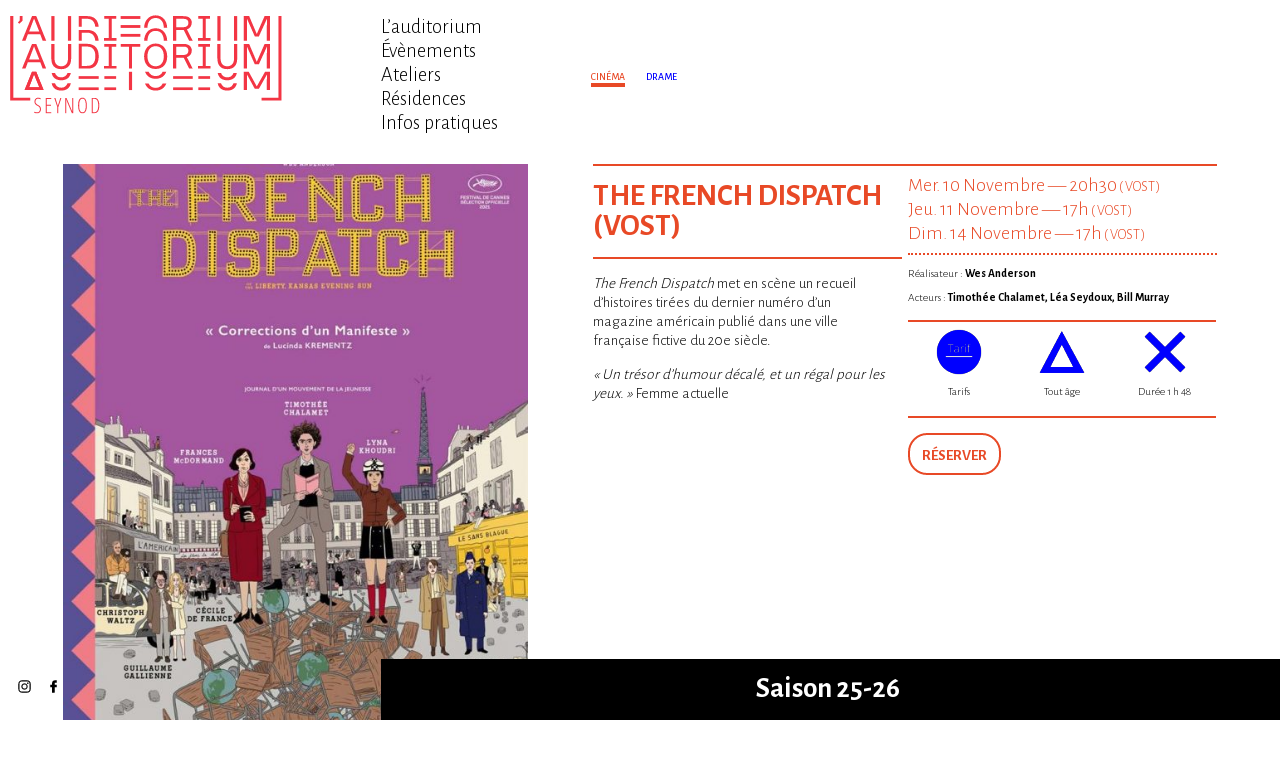

--- FILE ---
content_type: text/html; charset=UTF-8
request_url: https://www.auditoriumseynod.com/cinema/the-french-dispatch-3326/
body_size: 4823
content:
<!DOCTYPE html>
<!--[if lt IE 7]> <html class="no-js lt-ie9 lt-ie8 lt-ie7"  lang="fr"> <![endif]-->
<!--[if IE 7]>    <html class="no-js lt-ie9 lt-ie8"  lang="fr"> <![endif]-->
<!--[if IE 8]>    <html class="no-js lt-ie9"  lang="fr"> <![endif]-->
<!--[if gt IE 8]><!--> <html class="no-js"  lang="fr"> <!--<![endif]-->
<head><meta charset="UTF-8" />
<meta http-equiv="X-UA-Compatible" content="IE=edge"/>
<meta name="description" content="" />
<meta name="viewport" content="width=device-width, initial-scale=1.0" />
<meta name="robots" content="follow, all" />
<meta property="og:title" content="The french dispatch (vost)" />
<meta property="og:image" content="https://www.auditoriumseynod.com/wp-content/uploads/2021/10/1912484-691x1024.jpg" />
<meta property="og:description" content="The French Dispatch met en scène un recueil d’histoires tirées du dernier numéro d’un magazine américain publié dans une ville française fictive du 20e siècle. « Un trésor d&rsquo;humour décalé, et un régal pour les yeux. » Femme actuelle" /> 
<meta property="og:url" content="https://www.auditoriumseynod.com/cinema/the-french-dispatch-3326/">
<meta name="geo.region" content="FR" />
<meta name="geo.placename" content="Annecy" />
<link rel=canonical href="https://www.auditoriumseynod.com/cinema/the-french-dispatch-3326/?lang=fr" />
<link rel="apple-touch-icon" sizes="180x180" href="https://www.auditoriumseynod.com/wp-content/themes/auditoriumseynod-wp-theme-v1.2.1/assets/images/site-icon-180x180.png" />
<link rel="icon" type="image/png" sizes="32x32" href="https://www.auditoriumseynod.com/wp-content/themes/auditoriumseynod-wp-theme-v1.2.1/assets/images/site-icon-144x144.png" />
<link rel="icon" type="image/png" sizes="32x32" href="https://www.auditoriumseynod.com/wp-content/themes/auditoriumseynod-wp-theme-v1.2.1/assets/images/site-icon-32x32.png" />
<link rel="icon" type="image/png" sizes="16x16" href="https://www.auditoriumseynod.com/wp-content/themes/auditoriumseynod-wp-theme-v1.2.1/assets/images/site-icon-16x16.png" />
<!--[if IE]><link rel="shortcut icon" type="image/x-icon" href="https://www.auditoriumseynod.com/wp-content/themes/auditoriumseynod-wp-theme-v1.2.1/assets/images/site-icon-16x16.ico" /><![endif]--><link rel="stylesheet" type="text/css" media="screen" 
      href="https://www.auditoriumseynod.com/wp-content/themes/auditoriumseynod-wp-theme-v1.2.1/assets/css/styles.css" />

<title>  The french dispatch (vost) &lsaquo; L&#039;Auditorium Seynod</title>

<!-- HTML5 shim and Respond.js IE8 support of HTML5 elements and media queries -->
<!--[if lt IE 9]>
  <script src="https://oss.maxcdn.com/libs/html5shiv/3.7.0/html5shiv.js"></script>
  <script src="https://oss.maxcdn.com/libs/respond.js/1.3.0/respond.min.js"></script>
<![endif]-->

<script><!--//--><![CDATA[//><!--
var html=document.documentElement;html.className=html.className.replace('no-js','js');
//--><!]]></script>

<script src="https://www.auditoriumseynod.com/wp-content/themes/auditoriumseynod-wp-theme-v1.2.1/assets/js-app/scripts-h.js"></script>

</head>
<body class="cinema-template-default single single-cinema postid-3326 category-cinema">

<div id="top"></div>

<!-- page -->
<div id="page" class="">

    <div id="page_head_container">
    <div id="page_head">
    <header>

    <div class="header_content">

    <div class="audito-row">
    <div class="audito-col xs-24 lg-7">
        
        <div class="site-branding">
            <div class="site-title-container">
            
                <a class="site-logo-container" href="https://www.auditoriumseynod.com/">
                    <figure class="site-logo"><img alt="Auditorium Seynod" class="site-logo-img" src="https://www.auditoriumseynod.com/wp-content/themes/auditoriumseynod-wp-theme-v1.2.1/assets/images-svg/site-logo.svg" onerror="this.onerror=null; this.src='https://www.auditoriumseynod.com/wp-content/themes/auditoriumseynod-wp-theme-v1.2.1/assets/images/site-logo.png';" /></figure>
                </a><!-- /.site-logo-container -->
                
                <h1 class="site-title"><a href="https://www.auditoriumseynod.com//">L&#039;Auditorium Seynod</a></h1><!-- /.site-title -->                
                
            </div><!-- /.site-title-container -->
        </div><!-- /.site-branding -->
            
        </div>
        <div class="audito-col xs-0 lg-3">

            <!-- menu navheader -->
            <nav id="navheader">

                <div class="burger-menu burger-menu-navheader"><span></span></div>

                                <div class="menu-container menu-container-navheader">
                                        <div class="menu-article-cinema-container"><ul id="menu-article-cinema" class="menu"><li id="menu-item-62" class="menu-item menu-item-type-post_type menu-item-object-page menu-item-62"><a href="https://www.auditoriumseynod.com/lauditorium/">L’auditorium</a></li>
<li id="menu-item-60" class="menu-item menu-item-type-post_type menu-item-object-page menu-item-60"><a href="https://www.auditoriumseynod.com/programme/evenements/">Évènements</a></li>
<li id="menu-item-61" class="menu-item menu-item-type-post_type menu-item-object-page menu-item-61"><a href="https://www.auditoriumseynod.com/participez/">Ateliers</a></li>
<li id="menu-item-2894" class="menu-item menu-item-type-post_type menu-item-object-page menu-item-2894"><a href="https://www.auditoriumseynod.com/resonances/">Résidences</a></li>
<li id="menu-item-59" class="menu-item menu-item-type-post_type menu-item-object-page menu-item-59"><a href="https://www.auditoriumseynod.com/infos-pratiques/">Infos pratiques</a></li>
</ul></div>                                    </div>
                
            </nav><!-- /#navheader -->

        </div>
        <div class="audito-col xs-0 lg-14">
            
            <!-- Behind page body top -->
        
        </div>
        </div><!-- /.audito-row -->
    </div><!-- /#header_content -->

</header>
</div><!-- /#page_head -->
</div><!-- /#page_head_container -->

<div id="page_body_container">
<div id="page_body">
<div>

    <!-- content: The template for posts of category "Article Cinéma" -->
    <div id="content" class="content content-single-post category-cinema" data-js-page="">
    <div>

    <div id="banner_container">
    
<!-- content: The default template for page banner -->
<div>
        
    <div class="audito-row">
    <div class="audito-col xs-0 lg-10">

        <!-- Behind header nav -->

    </div>
    <div class="audito-col xs-24 lg-14">

        <div id="banner" class="banner-posts">
        <div>

            <div class="entry-category-container">
                <div class="entry-category entry-category-cinema"><span>Cinéma</span></div>            </div><!-- /.entry-category-container -->

            <div class="entry-subcategories-container">
                <div class="entry-sub-categories"><div class="entry-sub-category entry-sub-category-drame"><span>Drame</span></div></div>            </div><!-- /.entry-subcategories-container -->
        
        </div>
        </div><!-- /#banner -->

    </div>
    </div><!-- /.audito-row -->

</div>    </div>
    
    <div id="main" role="main">
    
        <section class="posts entries">

        
    <!-- post: The default template for single post content  -->
    <article class="entry post post-3326">

    <div class="post-body entry-content-container">
    <div class="entry-content">
    
    
    <div class="audito-row">

    <div class="audito-col xs-0 sm-1"></div>

    <div class="audito-col xs-24 sm-22 md-10 lg-12">

                        
        <div class="entry-content-right entry-content-right-2c">
                
            <div class="audito-row">
            
            <div class="audito-col sm-24 xl-12">
        
        
                <div class="post-title">

                    <a href="https://www.auditoriumseynod.com/cinema/the-french-dispatch-3326/" rel="bookmark">
                        <span class="title">The french dispatch (vost)</span>
                    </a>

                    
                </div><!-- /.post-title -->

                <div class="entry-category-container">
                    <div class="entry-category entry-category-cinema"><span>Cinéma</span></div>                </div><!-- /.entry-category-container -->

                <div class="entry-subcategories-container">
                    <div class="entry-sub-categories"><div class="entry-sub-category entry-sub-category-drame"><span>Drame</span></div></div>                </div><!-- /.entry-subcategories-container -->

                <div class="post-gallery-container">

                    <div class="audito-row">
                    
                    <div class="audito-col md-order-first xs-0 md-1"></div>

                    <div class="audito-col xs-24 md-11 lg-9">

                        <div class="post-gallery">
                            
		
		<div id='gallery-4' class='gallery-js-not-ready gallery galleryid-3326 gallery-columns-3 gallery-size-photo-gallery-portrait'><dl class='gallery-item'>
			<dt class='gallery-icon portrait'>
				<a href='https://www.auditoriumseynod.com/wp-content/uploads/2021/10/1912484.jpg'><img width="560" height="756" src="https://www.auditoriumseynod.com/wp-content/uploads/2021/10/1912484-560x756.jpg" onerror="this.onerror=null;this.src='https://www.auditoriumseynod.com/wp-content/themes/auditoriumseynod-wp-theme-v1.2.1/assets/images/_blank_560x756.gif';" class="attachment-photo-gallery-portrait size-photo-gallery-portrait" alt="" loading="lazy" srcset="https://www.auditoriumseynod.com/wp-content/uploads/2021/10/1912484-560x756.jpg 560w, https://www.auditoriumseynod.com/wp-content/uploads/2021/10/1912484-280x378.jpg 280w" sizes="(max-width: 560px) 100vw, 560px" /></a>
			</dt></dl>
			<br style='clear: both' />
		</div>

                            <div class="behind-gallery">
                                <!-- Behind gallery on small screen -->

                                                
                                <img width="20" height="27" src="https://www.auditoriumseynod.com/wp-content/themes/auditoriumseynod-wp-theme-v1.2.1/assets/images/_blank_20x27.gif" style="opacity: 0; width: 100%; height: auto;" alt="" />

                            
                            </div>

                        </div><!-- /.post-gallery -->

                    </div>

                    </div><!-- /.audito-row -->

                </div><!-- /.post-gallery-container -->

                <div class="post-content">
                    <p><i>The French Dispatch</i> met en scène un recueil d’histoires tirées du dernier numéro d’un magazine américain publié dans une ville française fictive du 20e siècle.</p>
<p><em>« Un trésor d&rsquo;humour décalé, et un régal pour les yeux. » </em>Femme actuelle</p>
                </div><!-- /.post-content -->
                
                                 
                        
            </div>

            <div class="audito-col sm-24 xl-12">

                <div class="entry-dates-container">    
                    <div class="entry-dates dates">
                    <div class="date" data-notice=""><span class="days">mer. 10 novembre</span><span class="separator"> — </span><span class="time">20h30</span><span class="features"><span> (</span><span>vost</span><span>)</span></span><span class="notice"></span><span class="description"><div class="headline"></div><div class="comment"></div></span></div><div class="date" data-notice=""><span class="days">jeu. 11 novembre</span><span class="separator"> — </span><span class="time">17h</span><span class="features"><span> (</span><span>vost</span><span>)</span></span><span class="notice"></span><span class="description"><div class="headline"></div><div class="comment"></div></span></div><div class="date" data-notice=""><span class="days">dim. 14 novembre</span><span class="separator"> — </span><span class="time">17h</span><span class="features"><span> (</span><span>vost</span><span>)</span></span><span class="notice"></span><span class="description"><div class="headline"></div><div class="comment"></div></span></div>                    </div><!-- /.entry-dates -->

                
                    <div class="entry-place">
                    <div class="place"></div>                    </div><!-- /.entry-place -->

                </div><!-- /.entry-dates-container -->

                <div class="entry-content-side-text">
                    <p>Réalisateur : <b>Wes Anderson</b></p><p>Acteurs : <b>Timothée Chalamet, Léa Seydoux, Bill Murray</b></p>                </div><!-- /.entry-content-side-text -->

                <div class="entry-pictos-container">
                    <div class="entry-pictos pictos"><div class="picto picto-tarif">    <figure class="picto-img"></figure>    <div class="picto-legend"><a href="https://www.auditoriumseynod.com/infos-pratiques/"><span>Tarifs</span></a></div></div><div class="picto picto-public"><figure class="picto-img"></figure><div class="picto-legend">    <span>Tout âge</span></div></div><div class="picto picto-duration"><figure class="picto-img"></figure><div class="picto-legend">    <span>Durée 1 h 48</span></div></div></div>                </div><!-- /.entry-pictos-container -->

                <div class="entry-booking-items">
                    <div class="booking-item"><a class="booking-link" rel="external" href="https://www.ticketingcine.fr/?nc=1224&idMS=FRIYVL7&ps=EMS1224"><span>Réserver</span></a></div>                </div><!-- /.entry-booking-items -->
            
                                    
            </div>

            </div><!-- /.audito-row -->
            
            
        </div><!-- /.entry-content-right -->

    </div>
    
    <div class="audito-col md-order-first xs-0 sm-1"></div>

    <div class="audito-col md-order-first xs-24 sm-22 md-11 lg-9">
        
        <div class="entry-content-left">

            <div class="behind-post-gallery">
                <!-- Behind gallery on large screen -->

                            
                <img width="20" height="27" src="https://www.auditoriumseynod.com/wp-content/themes/auditoriumseynod-wp-theme-v1.2.1/assets/images/_blank_20x27.gif" style="opacity: 0; width: 100%; height: auto;" alt="" />

            
            </div>
            
            <div class="entry-external-links-container">
                <div class="entry-external-links"><div class="entry-external-link"><a rel="external" href="https://www.youtube.com/watch?v=JtqVQEdrySI"><span>Voir la bande-annonce</span></a></div></div>            </div><!-- /.entry-external-links-container -->
            
            <div class="entry-themes-container">
                <div class="entry-themes"></div>            </div><!-- /.entry-themes-container -->

        </div><!-- /.entry-content-left -->

    </div>

    <div class="audito-col xs-0 sm-1"></div>

    </div><!-- /.audito-row -->

    
    </div><!-- /.entry-content -->
    </div><!-- /.entry-content-container -->
        
    </article>
    <!-- /post -->
        </section>

        
    </div><!-- /#main -->

    </div>
    </div><!-- /#content -->

</div>
</div><!-- /#page_body -->
</div><!-- /#page_body_container -->


<!-- The default template for page bottom nav -->
<nav id="page_navbottom">
    <div class="menu-bottom-container">
        <ul id="menu-bottom" class="audito-row menu menu-items">
            <li class="audito-col xs-14 sm-8 menu-item menu-item-contact"><div><a href="https://www.auditoriumseynod.com/infos-pratiques/contact/"><span>Infos et Contact</span></a></div></li><li class="audito-col xs-14 sm-8 menu-item menu-item-copyright"><div><a href="https://www.auditoriumseynod.com/credit-et-mentions-legales/"><span>Crédit et mentions légales</span></a></div></li>        </ul>
    </div>
</nav>
    

<!-- content: The default template for page overlay -->
<div id="page_overlay">
<div>

<div id="overlay_programme" class="">

    <div class="audito-row">
    <div class="audito-col xs-0 lg-7">

        <!-- Behind footer -->

    </div>
    <div class="audito-col xs-24 lg-17">

        
        <div id="programme_container">

            <a class="programme-title" href="https://www.auditoriumseynod.com/programme/cinema/?bust=1768785775" rel="bookmark">

                <span class="title">
                    
                    <span>Saison 25-26</span>
                    
                </span>

            </a><!-- /.programme-title -->

            <!-- this is where programme iframe will come -->

        </div><!-- /#programme_container -->

        
    </div>
    </div><!-- /.audito-row -->

    <div class="background-overlay"></div>

</div><!-- /#programme_container -->

</div>
</div><!-- /#page_overlay -->
<div id="page_foot_container">
<div id="page_foot">
<footer>
	
	<div id="footer_content">

    <div class="audito-row">
    <div class="audito-col xs-8 sm-6 lg-2">

        <!-- menu navfooter -->
        <nav id="navfooter">
            
                        <div class="menu-container menu-container-navfooter">
                                <div class="menu-socialmedia-container"><ul id="menu-socialmedia" class="menu"><li id="menu-item-98" class="menu-item-socialmedia menu-item-socialmedia-instagram menu-item menu-item-type-custom menu-item-object-custom menu-item-98"><div><a rel="external" href="https://www.instagram.com/auditoriumseynod/?hl=fr"><span>instagram</span></a></div></li>
<li id="menu-item-100" class="menu-item-socialmedia menu-item-socialmedia-facebook menu-item menu-item-type-custom menu-item-object-custom menu-item-100"><div><a rel="external" href="https://fr-fr.facebook.com/lauditorium.seynod/"><span>Facebook</span></a></div></li>
<li id="menu-item-101" class="menu-item-socialmedia menu-item-socialmedia-youtube menu-item menu-item-type-custom menu-item-object-custom menu-item-101"><div><a rel="external" href="https://www.youtube.com/channel/UCktLUGMp5ls3EuwIbASxXwA"><span>Youtube</span></a></div></li>
<li id="menu-item-1585" class="menu-item-socialmedia menu-item-socialmedia-newsletter menu-item menu-item-type-custom menu-item-object-custom menu-item-1585"><div><a rel="external" href="https://fb8c9021.sibforms.com/serve/[base64]"><span>Newsletter</span></a></div></li>
</ul></div>                            </div>
                        
        </nav><!-- /#navfooter -->

    </div>
    <div class="audito-col xs-14 sm-8 lg-2">
        
        <div id="footer_contact_name">
            <a class="contact-name" href="https://www.auditoriumseynod.com/">L’Auditorium Seynod</a>
        </div>

    </div>
    <div class="audito-col xs-14 sm-8 lg-3">
                <div id="footer_contact_infos">
            <div class="contact-location-line1">Place de l’Hôtel de Ville</div>
            <div class="contact-location-line2">Seynod - 74600 ANNECY</div>
            <div class="contact-phone">
                <span>Tel : </span><a href="tel:+33450520520">04 50 520 520</a>
            </div>
        </div>
            
    </div>
    <div class="audito-col xs-0 sm-0 lg-17">
        
        <!-- Behind programme iframe -->
    
    </div>
    </div><!-- /.audito-row -->

    </div><!-- /#footer_content -->
    
</footer>
</div><!-- /#page_foot -->
</div><!-- /#page_foot_container -->

<!--
<div class="btn-back-to-top-container">
     <a href="#top" class="btn btn-back-to-top">
        <span>&uarr;</span>
    </a>
</div>
-->

</div><!-- /#page -->

<!-- #menu -->
<nav id="menu">
    
    <a id="menu_toogle" href="#menu" onmouseup="(function(){ var w=window; w.setTimeout(function(){ w.scrollTo(0, 0); }, 1); }());"><span></span></a>
    <a id="menu_toogle_target" href="#"><span></span></a>
    
    <div id="menu_content">
    <div class="site-branding">
        <div class="site-title-container">
        
            <a class="site-logo-container" href="">
                <figure class="site-logo"><img alt="Auditorium Seynod" class="site-logo-img" src="https://www.auditoriumseynod.com/wp-content/themes/auditoriumseynod-wp-theme-v1.2.1/assets/images-svg/site-logo.svg" onerror="this.onerror=null; this.src='https://www.auditoriumseynod.com/wp-content/themes/auditoriumseynod-wp-theme-v1.2.1/assets/images/site-logo.png';" /></figure>
            </a><!-- /.site-logo-container -->
            
            <h1 class="site-title"><a href="/">L&#039;Auditorium Seynod</a></h1><!-- /.site-title -->            
            
        </div><!-- /.site-title-container -->
    </div><!-- /.site-branding -->
    <div class="menus">
        
        <!-- menu navheader -->
                <div class="menu-container menu-container-navheader">
                        
            <div class="menu-article-cinema-container"><ul id="menu-article-cinema-1" class="menu"><li class="menu-item menu-item-type-post_type menu-item-object-page menu-item-62"><a href="https://www.auditoriumseynod.com/lauditorium/">L’auditorium</a></li>
<li class="menu-item menu-item-type-post_type menu-item-object-page menu-item-60"><a href="https://www.auditoriumseynod.com/programme/evenements/">Évènements</a></li>
<li class="menu-item menu-item-type-post_type menu-item-object-page menu-item-61"><a href="https://www.auditoriumseynod.com/participez/">Ateliers</a></li>
<li class="menu-item menu-item-type-post_type menu-item-object-page menu-item-2894"><a href="https://www.auditoriumseynod.com/resonances/">Résidences</a></li>
<li class="menu-item menu-item-type-post_type menu-item-object-page menu-item-59"><a href="https://www.auditoriumseynod.com/infos-pratiques/">Infos pratiques</a></li>
</ul></div>                
            		</div>
        
		<!-- menu navfooter -->
                <div class="menu-container menu-container-navfooter">
            <div class="menu-heading">
                 <div></div>
            </div>
            <div class="menu-body">
                                
            <div class="menu-item-socialmedia-instagram menu-socialmedia-container"><ul id="menu-socialmedia-1" class="menu-item-socialmedia-instagram menu"><li class="menu-item-socialmedia-instagram menu-item menu-item-type-custom menu-item-object-custom menu-item-98"><div><a rel="external" href="https://www.instagram.com/auditoriumseynod/?hl=fr"><span>instagram</span></a></div></li>
<li class="menu-item-socialmedia-facebook menu-item menu-item-type-custom menu-item-object-custom menu-item-100"><div><a rel="external" href="https://fr-fr.facebook.com/lauditorium.seynod/"><span>Facebook</span></a></div></li>
<li class="menu-item-socialmedia-youtube menu-item menu-item-type-custom menu-item-object-custom menu-item-101"><div><a rel="external" href="https://www.youtube.com/channel/UCktLUGMp5ls3EuwIbASxXwA"><span>Youtube</span></a></div></li>
<li class="menu-item-socialmedia-newsletter menu-item menu-item-type-custom menu-item-object-custom menu-item-1585"><div><a rel="external" href="https://fb8c9021.sibforms.com/serve/[base64]"><span>Newsletter</span></a></div></li>
</ul></div>
                        </div>
        </div>
                
        
    </div>
    </div><!-- /#menu_content -->
    
    <a id="menu_content_bg" href="#"><span></span></a>

</nav>
<!-- /#menu -->
<!-- CLOSURE -->

<script data-main="https://www.auditoriumseynod.com/wp-content/themes/auditoriumseynod-wp-theme-v1.2.1/assets/js-app/scripts-f1.js" src="https://www.auditoriumseynod.com/wp-content/themes/auditoriumseynod-wp-theme-v1.2.1/assets/js-lib/requirejs/require-2.2.min.js"></script>



</body>
</html>

--- FILE ---
content_type: text/html; charset=UTF-8
request_url: https://www.auditoriumseynod.com/programme/cinema/?bust=1768785775
body_size: 11774
content:
<!DOCTYPE html>
<!--[if lt IE 7]> <html class="no-js lt-ie9 lt-ie8 lt-ie7"  lang="fr"> <![endif]-->
<!--[if IE 7]>    <html class="no-js lt-ie9 lt-ie8"  lang="fr"> <![endif]-->
<!--[if IE 8]>    <html class="no-js lt-ie9"  lang="fr"> <![endif]-->
<!--[if gt IE 8]><!--> <html class="no-js"  lang="fr"> <!--<![endif]-->
<head><meta charset="UTF-8" />
<meta http-equiv="X-UA-Compatible" content="IE=edge"/>
<meta name="description" content="" />
<meta name="viewport" content="width=device-width, initial-scale=1.0" />
<meta name="robots" content="follow, all" />
<meta property="og:title" content="Cinéma" />
<meta property="og:image" content="https://www.auditoriumseynod.com/wp-content/themes/auditoriumseynod-wp-theme-v1.2.1/screenshot.png" />
<meta property="og:description" content="Page Programme Cinéma" /> 
<meta property="og:url" content="https://www.auditoriumseynod.com/programme/cinema/">
<meta name="geo.region" content="FR" />
<meta name="geo.placename" content="Annecy" />
<link rel=canonical href="https://www.auditoriumseynod.com/programme/cinema/?lang=fr" />
<link rel="apple-touch-icon" sizes="180x180" href="https://www.auditoriumseynod.com/wp-content/themes/auditoriumseynod-wp-theme-v1.2.1/assets/images/site-icon-180x180.png" />
<link rel="icon" type="image/png" sizes="32x32" href="https://www.auditoriumseynod.com/wp-content/themes/auditoriumseynod-wp-theme-v1.2.1/assets/images/site-icon-144x144.png" />
<link rel="icon" type="image/png" sizes="32x32" href="https://www.auditoriumseynod.com/wp-content/themes/auditoriumseynod-wp-theme-v1.2.1/assets/images/site-icon-32x32.png" />
<link rel="icon" type="image/png" sizes="16x16" href="https://www.auditoriumseynod.com/wp-content/themes/auditoriumseynod-wp-theme-v1.2.1/assets/images/site-icon-16x16.png" />
<!--[if IE]><link rel="shortcut icon" type="image/x-icon" href="https://www.auditoriumseynod.com/wp-content/themes/auditoriumseynod-wp-theme-v1.2.1/assets/images/site-icon-16x16.ico" /><![endif]--><link rel="stylesheet" type="text/css" media="screen" 
      href="https://www.auditoriumseynod.com/wp-content/themes/auditoriumseynod-wp-theme-v1.2.1/assets/css/styles.css" />
 
<style type="text/css">@charset "UTF-8"; #main .programme > input[data-value="comedie_drama"]:checked  ~ .programme-posts .post[data-subcategory*="comedie_drama"], 
#main .programme > input[data-value="documentaire"]:checked  ~ .programme-posts .post[data-subcategory*="documentaire"], 
#main .programme > input[data-value="drame"]:checked  ~ .programme-posts .post[data-subcategory*="drame"], 
#main .programme > input[data-value="animation"]:checked  ~ .programme-posts .post[data-subcategory*="animation"], 
#main .programme > input[data-value="familial"]:checked  ~ .programme-posts .post[data-subcategory*="familial"], 
#main .programme > input[data-value="comedie"]:checked  ~ .programme-posts .post[data-subcategory*="comedie"], 
#main .programme > input[data-value="docu"]:checked  ~ .programme-posts .post[data-subcategory*="docu"], 
#main .programme > input[data-value="science_fiction"]:checked  ~ .programme-posts .post[data-subcategory*="science_fiction"], 
#main .programme > input[data-value="fantastic"]:checked  ~ .programme-posts .post[data-subcategory*="fantastic"], 
#main .programme > input[data-value="science-fiction"]:checked  ~ .programme-posts .post[data-subcategory*="science-fiction"], 
#main .programme > input[data-value="thriller"]:checked  ~ .programme-posts .post[data-subcategory*="thriller"], 
#main .programme > input[data-value="histoire"]:checked  ~ .programme-posts .post[data-subcategory*="histoire"], 
#main .programme > input[data-value="romance"]:checked  ~ .programme-posts .post[data-subcategory*="romance"], 
#main .programme > input[data-value="crime"]:checked  ~ .programme-posts .post[data-subcategory*="crime"], 
#main .programme > input[data-value="policier"]:checked  ~ .programme-posts .post[data-subcategory*="policier"], 
#main .programme > input[data-value="biopic"]:checked  ~ .programme-posts .post[data-subcategory*="biopic"], 
#main .programme > input[data-value="horreur"]:checked  ~ .programme-posts .post[data-subcategory*="horreur"], 
#main .programme > input[data-value="aventure"]:checked  ~ .programme-posts .post[data-subcategory*="aventure"], 
#main .programme > input[data-value="western"]:checked  ~ .programme-posts .post[data-subcategory*="western"], 
#main .programme > input[data-value="suspense"]:checked  ~ .programme-posts .post[data-subcategory*="suspense"], 
#main .programme > input[data-value="festival"]:checked  ~ .programme-posts .post[data-subcategory*="festival"], 
#main .programme > input[data-value=""]:checked  ~ .programme-posts .post[data-subcategory*=""], 
#main .programme > input[data-value="festival_"]:checked  ~ .programme-posts .post[data-subcategory*="festival_"], 
#main .programme > input[data-value="mystere"]:checked  ~ .programme-posts .post[data-subcategory*="mystere"], 
#main .programme > input[data-value="action"]:checked  ~ .programme-posts .post[data-subcategory*="action"], 
#main .programme > input[data-value="fantastique"]:checked  ~ .programme-posts .post[data-subcategory*="fantastique"], 
#main .programme > input[data-value="autre"]:checked  ~ .programme-posts .post[data-subcategory*="autre"], 
#main .programme > input[data-value="musique"]:checked  ~ .programme-posts .post[data-subcategory*="musique"], 
#main .programme > input[data-value="satirique"]:checked  ~ .programme-posts .post[data-subcategory*="satirique"], 
#main .programme > input[data-value="social"]:checked  ~ .programme-posts .post[data-subcategory*="social"], 
#main .programme > input[data-value="comedie_music"]:checked  ~ .programme-posts .post[data-subcategory*="comedie_music"], 
#main .programme > input[data-value="cinemino"]:checked  ~ .programme-posts .post[data-subcategory*="cinemino"], 
#main .programme > input[data-value="epouvante"]:checked  ~ .programme-posts .post[data-subcategory*="epouvante"] { 
 display: inline-block; 
 }</style>
<title>  Cinéma &lsaquo; L&#039;Auditorium Seynod</title>

<!-- HTML5 shim and Respond.js IE8 support of HTML5 elements and media queries -->
<!--[if lt IE 9]>
  <script src="https://oss.maxcdn.com/libs/html5shiv/3.7.0/html5shiv.js"></script>
  <script src="https://oss.maxcdn.com/libs/respond.js/1.3.0/respond.min.js"></script>
<![endif]-->

<script><!--//--><![CDATA[//><!--
var html=document.documentElement;html.className=html.className.replace('no-js','js');
//--><!]]></script>

<script src="https://www.auditoriumseynod.com/wp-content/themes/auditoriumseynod-wp-theme-v1.2.1/assets/js-app/scripts-h.js"></script>

</head>
<body class="page-template page-template-page-templates page-template-page-programme page-template-page-templatespage-programme-php page page-id-91 page-child parent-pageid-93">

<div id="top"></div>

<!-- page -->
<div id="page" class="">

    <div id="page_head_container">
    <div id="page_head">
    <header>

    <div class="header_content">

    <div class="audito-row">
    <div class="audito-col xs-24 lg-7">
        
        <div class="site-branding">
            <div class="site-title-container">
            
                <a class="site-logo-container" href="https://www.auditoriumseynod.com/">
                    <figure class="site-logo"><img alt="Auditorium Seynod" class="site-logo-img" src="https://www.auditoriumseynod.com/wp-content/themes/auditoriumseynod-wp-theme-v1.2.1/assets/images-svg/site-logo.svg" onerror="this.onerror=null; this.src='https://www.auditoriumseynod.com/wp-content/themes/auditoriumseynod-wp-theme-v1.2.1/assets/images/site-logo.png';" /></figure>
                </a><!-- /.site-logo-container -->
                
                <h1 class="site-title"><a href="https://www.auditoriumseynod.com//">L&#039;Auditorium Seynod</a></h1><!-- /.site-title -->                
                
            </div><!-- /.site-title-container -->
        </div><!-- /.site-branding -->
            
        </div>
        <div class="audito-col xs-0 lg-3">

            <!-- menu navheader -->
            <nav id="navheader">

                <div class="burger-menu burger-menu-navheader"><span></span></div>

                                <div class="menu-container menu-container-navheader">
                                        <div class="menu-article-cinema-container"><ul id="menu-article-cinema" class="menu"><li id="menu-item-62" class="menu-item menu-item-type-post_type menu-item-object-page menu-item-62"><a href="https://www.auditoriumseynod.com/lauditorium/">L’auditorium</a></li>
<li id="menu-item-60" class="menu-item menu-item-type-post_type menu-item-object-page menu-item-60"><a href="https://www.auditoriumseynod.com/programme/evenements/">Évènements</a></li>
<li id="menu-item-61" class="menu-item menu-item-type-post_type menu-item-object-page menu-item-61"><a href="https://www.auditoriumseynod.com/participez/">Ateliers</a></li>
<li id="menu-item-2894" class="menu-item menu-item-type-post_type menu-item-object-page menu-item-2894"><a href="https://www.auditoriumseynod.com/resonances/">Résidences</a></li>
<li id="menu-item-59" class="menu-item menu-item-type-post_type menu-item-object-page menu-item-59"><a href="https://www.auditoriumseynod.com/infos-pratiques/">Infos pratiques</a></li>
</ul></div>                                    </div>
                
            </nav><!-- /#navheader -->

        </div>
        <div class="audito-col xs-0 lg-14">
            
            <!-- Behind page body top -->
        
        </div>
        </div><!-- /.audito-row -->
    </div><!-- /#header_content -->

</header>
</div><!-- /#page_head -->
</div><!-- /#page_head_container -->

<div id="page_body_container">
<div id="page_body">
<div>

    <!-- content -->
    <div id="content" class="content content-page content-page-programme" data-js-page="programme"
        data-calendar-enable-by-default='false'>
    <div>

    
<!-- content: The default template for page banner -->
<div>
        
    <div class="audito-row">
    <div class="audito-col xs-0 lg-10">

        <!-- Behind header nav -->

    </div>
    <div class="audito-col xs-24 lg-14">

        <div id="banner" class="banner">
        </div><!-- /#banner -->

    </div>
    </div><!-- /.audito-row -->

</div>
    <div id="main" role="main">
                
        
        <section class="programme">

        <!-- <input id="programme-pages" type="hidden" value="1" /> -->
                
        
            
        <input type="checkbox" id="c1" name="c1" checked="checked" />
            
        <input type="checkbox" id="c2" name="c2" />
            
        <input type="checkbox" id="c3" name="c3" />
    
        
        <input type="checkbox" id="f1" name="f1" data-value="comedie" checked="checked" />
    
        <input type="checkbox" id="f2" name="f2" data-value="animation" checked="checked" />
    
        <input type="checkbox" id="f3" name="f3" data-value="thriller" checked="checked" />
    
        <input type="checkbox" id="f4" name="f4" data-value="drame" checked="checked" />
    
        <input type="checkbox" id="f5" name="f5" data-value="comedie_drama" checked="checked" />
    
        <input type="checkbox" id="f6" name="f6" data-value="docu" checked="checked" />
    
        <input type="checkbox" id="f7" name="f7" data-value="drame" checked="checked" />
    
        <input type="checkbox" id="f8" name="f8" data-value="comedie" checked="checked" />
    
        <input type="checkbox" id="f9" name="f9" data-value="" checked="checked" />
    
        <input type="checkbox" id="f10" name="f10" data-value="science-fiction" checked="checked" />
    
        <input type="checkbox" id="f11" name="f11" data-value="fantastic" checked="checked" />
    
        <input type="checkbox" id="f12" name="f12" data-value="science_fiction" checked="checked" />
    
        <input type="checkbox" id="f13" name="f13" data-value="animation" checked="checked" />
    
        <input type="checkbox" id="f14" name="f14" data-value="familial" checked="checked" />
    
        <input type="checkbox" id="f15" name="f15" data-value="documentaire" checked="checked" />
        
<div class="programme-head">
    
    <div class="programme-title post-title">

        <a href="https://www.auditoriumseynod.com/programme/" rel="bookmark">

            <span class="title">

                <span>Saison 25-26</span>
                
            </span>

        </a>

    </div><!-- /.programme-title -->
    
        <div class="telechargements"><div class="telechargement telechargement-programme-papier"><a target="_blank" href="https://www.auditoriumseynod.com/wp-content/uploads/2025/12/programme-WEB-Janvier.pdf"><span>Télécharger </span><br><span>Le mensuel Cinéma</span></a></div><div class="telechargement telechargement-brochure"><a target="_blank" href="https://www.auditoriumseynod.com/wp-content/uploads/2025/06/02_BROCHURE_AUDITO_INT_25_26_BAT_PP.pdf"><span>Télécharger </span><br><span>La brochure 25-26</span></a></div></div>    
        <nav id="programme-menu" class="menu menu-categories">

        <div class="menu-items-container">
        <ul class="menu-items">
        
            <li class="menu-item active"><a href="https://www.auditoriumseynod.com/programme/cinema/"><span>Cinéma</span></a></li>
        
            <li class="menu-item"><a href="https://www.auditoriumseynod.com/programme/evenements/"><span>Évènements</span></a></li>
        
            <li class="menu-item"><a href="https://www.auditoriumseynod.com/programme/spectacles/"><span>Spectacles</span></a></li>
                </ul><!-- /.menu-items -->
        </div><!-- /.menu-items-container -->

    </nav><!-- /#programme-menu -->
    
        <nav id="programme-filters" class="menu menu-subcategories">
        
        <div class="menu-items-container">
        <ul class="menu-items">
        
            <li class="menu-item menu-item-f1" data-category-id="c1"><label for="f1"><span>Comédie</span><span class="count">2</span></label></li>
        
            <li class="menu-item menu-item-f2" data-category-id="c1"><label for="f2"><span>Animation</span><span class="count">23</span></label></li>
        
            <li class="menu-item menu-item-f3" data-category-id="c1"><label for="f3"><span>Thriller</span><span class="count">3</span></label></li>
        
            <li class="menu-item menu-item-f4" data-category-id="c1"><label for="f4"><span>Drame</span><span class="count">11</span></label></li>
        
            <li class="menu-item menu-item-f5" data-category-id="c1"><label for="f5"><span>Comédie dramatique</span><span class="count">2</span></label></li>
        
            <li class="menu-item menu-item-f6" data-category-id="c1"><label for="f6"><span>Documentaire</span><span class="count">6</span></label></li>
        
            <li class="menu-item menu-item-f7" data-category-id="c1"><label for="f7"><span>Drame</span><span class="count">2</span></label></li>
        
            <li class="menu-item menu-item-f8" data-category-id="c1"><label for="f8"><span>Comédie</span><span class="count">2</span></label></li>
        
            <li class="menu-item menu-item-f9" data-category-id="c1"><label for="f9"><span></span><span class="count">1</span></label></li>
        
            <li class="menu-item menu-item-f10" data-category-id="c1"><label for="f10"><span>Science-Fiction</span><span class="count">3</span></label></li>
        
            <li class="menu-item menu-item-f11" data-category-id="c1"><label for="f11"><span>Fantastique</span><span class="count">3</span></label></li>
        
            <li class="menu-item menu-item-f12" data-category-id="c1"><label for="f12"><span>Science fiction</span><span class="count">1</span></label></li>
        
            <li class="menu-item menu-item-f13" data-category-id="c1"><label for="f13"><span>Animation</span><span class="count">1</span></label></li>
        
            <li class="menu-item menu-item-f14" data-category-id="c1"><label for="f14"><span>Familial</span><span class="count">1</span></label></li>
        
            <li class="menu-item menu-item-f15" data-category-id="c1"><label for="f15"><span>Documentaire</span><span class="count">1</span></label></li>
                </ul><!-- /.menu-items -->
        </div><!-- /.menu-items-container -->

    </nav><!-- /.programme-filters -->
    
</div><!-- /.programme-head -->

        
<div class="programme-posts">
    
<div class="audito-row">




<div class="post post-33355    audito-col xs-24 sm-12 md-8 lg-6 xl-4" 
    data-category="cinema"
    data-subcategory="comedie"
    data-when="soon"
    data-today="false"
    data-days="1768953600">
<div>

<article class="card">
    
    <a href="https://www.auditoriumseynod.com/cinema/le-dictateur-33355/" target="_top" rel="bookmark">

        <div class="thumbnail-container">

            <figure class="thumbnail"
                    style="background-image:url(https://www.auditoriumseynod.com/wp-content/uploads/2025/11/Le-Dictateur-280x378.jpg);">
                
            </figure>

            <img width="20" height="27" src="https://www.auditoriumseynod.com/wp-content/themes/auditoriumseynod-wp-theme-v1.2.1/assets/images/_blank_20x27.gif" />

        </div>

    </a>

    <div class="card-body">

        <div class="card-title">

            <a href="https://www.auditoriumseynod.com/cinema/le-dictateur-33355/" target="_top" rel="bookmark">
                
                <span class="title">Le Dictateur (VOST/VF)</span>
            
            </a>

        </div><!-- /.card-title -->

        <div class="dates">

                    
            <div class="date"
                data-when="soon"
                data-today="false">

                <span class="days">
                        
                    <span>mer. 21 janvier</span>
                
                </span><!-- /.days -->

                <span class="times">
                
                                
                    <span class="separator"> — </span>
                
                
                                    
                    <span class="time">

                        <span>14h</span>
                        
                    </span><!-- /.time -->
                
                                
                </span><!-- /.times -->
                
                <span class="features">
                    
                    <span> (</span><span>vf</span><span>)</span>                
                </span><!-- /.features -->

            </div><!-- /.date -->
            
        
        </div><!-- /.dates -->
    
        <a href="https://www.auditoriumseynod.com/cinema/le-dictateur-33355/" target="_top" rel="bookmark"> 
            
            <figure class="arrow"></figure>
            
        </a>

    </div><!-- /.card-body -->
        
</article><!-- /.card -->

</div>
</div><!-- /.audito-col -->




<div class="post post-33325    audito-col xs-24 sm-12 md-8 lg-6 xl-4" 
    data-category="cinema"
    data-subcategory="animation"
    data-when="soon"
    data-today="false"
    data-days="1768953600">
<div>

<article class="card">
    
    <a href="https://www.auditoriumseynod.com/cinema/premieres-neiges-33325/" target="_top" rel="bookmark">

        <div class="thumbnail-container">

            <figure class="thumbnail"
                    style="background-image:url(https://www.auditoriumseynod.com/wp-content/uploads/2025/11/Premieres-neiges-280x378.jpg);">
                
            </figure>

            <img width="20" height="27" src="https://www.auditoriumseynod.com/wp-content/themes/auditoriumseynod-wp-theme-v1.2.1/assets/images/_blank_20x27.gif" />

        </div>

    </a>

    <div class="card-body">

        <div class="card-title">

            <a href="https://www.auditoriumseynod.com/cinema/premieres-neiges-33325/" target="_top" rel="bookmark">
                
                <span class="title">Premières neiges</span>
            
            </a>

        </div><!-- /.card-title -->

        <div class="dates">

                    
            <div class="date"
                data-when="soon"
                data-today="false">

                <span class="days">
                        
                    <span>mer. 21 janvier</span>
                
                </span><!-- /.days -->

                <span class="times">
                
                                
                    <span class="separator"> — </span>
                
                
                                    
                    <span class="time">

                        <span>16h30</span>
                        
                    </span><!-- /.time -->
                
                                
                </span><!-- /.times -->
                
                <span class="features">
                    
                                    
                </span><!-- /.features -->

            </div><!-- /.date -->
            
        
        </div><!-- /.dates -->
    
        <a href="https://www.auditoriumseynod.com/cinema/premieres-neiges-33325/" target="_top" rel="bookmark"> 
            
            <figure class="arrow"></figure>
            
        </a>

    </div><!-- /.card-body -->
        
</article><!-- /.card -->

</div>
</div><!-- /.audito-col -->




<div class="post post-33637    audito-col xs-24 sm-12 md-8 lg-6 xl-4" 
    data-category="cinema"
    data-subcategory="thriller"
    data-when="soon"
    data-today="false"
    data-days="1768953600 1769212800 1769385600 1769817600">
<div>

<article class="card">
    
    <a href="https://www.auditoriumseynod.com/cinema/los-tigres-33637/" target="_top" rel="bookmark">

        <div class="thumbnail-container">

            <figure class="thumbnail"
                    style="background-image:url(https://www.auditoriumseynod.com/wp-content/uploads/2025/12/Los-Tigres-280x378.jpg);">
                
            </figure>

            <img width="20" height="27" src="https://www.auditoriumseynod.com/wp-content/themes/auditoriumseynod-wp-theme-v1.2.1/assets/images/_blank_20x27.gif" />

        </div>

    </a>

    <div class="card-body">

        <div class="card-title">

            <a href="https://www.auditoriumseynod.com/cinema/los-tigres-33637/" target="_top" rel="bookmark">
                
                <span class="title">Los Tigres (VOST)</span>
            
            </a>

        </div><!-- /.card-title -->

        <div class="dates">

                    
            <div class="date"
                data-when="soon"
                data-today="false">

                <span class="days">
                        
                    <span>mer. 21 janvier</span>
                
                </span><!-- /.days -->

                <span class="times">
                
                                
                    <span class="separator"> — </span>
                
                
                                    
                    <span class="time">

                        <span>17h30</span>
                        
                    </span><!-- /.time -->
                
                                
                </span><!-- /.times -->
                
                <span class="features">
                    
                                    
                </span><!-- /.features -->

            </div><!-- /.date -->
            
                    
            <div class="date"
                data-when="soon"
                data-today="false">

                <span class="days">
                        
                    <span>sam. 24 janvier</span>
                
                </span><!-- /.days -->

                <span class="times">
                
                                
                    <span class="separator"> — </span>
                
                
                                    
                    <span class="time">

                        <span>20h30</span>
                        
                    </span><!-- /.time -->
                
                                
                </span><!-- /.times -->
                
                <span class="features">
                    
                                    
                </span><!-- /.features -->

            </div><!-- /.date -->
            
                    
            <div class="date"
                data-when="soon"
                data-today="false">

                <span class="days">
                        
                    <span>lun. 26 janvier</span>
                
                </span><!-- /.days -->

                <span class="times">
                
                                
                    <span class="separator"> — </span>
                
                
                                    
                    <span class="time">

                        <span>16h30</span>
                        
                    </span><!-- /.time -->
                
                                
                </span><!-- /.times -->
                
                <span class="features">
                    
                                    
                </span><!-- /.features -->

            </div><!-- /.date -->
            
                    
            <div class="date"
                data-when="soon"
                data-today="false">

                <span class="days">
                        
                    <span>sam. 31 janvier</span>
                
                </span><!-- /.days -->

                <span class="times">
                
                                
                    <span class="separator"> — </span>
                
                
                                    
                    <span class="time">

                        <span>14h</span>
                        
                    </span><!-- /.time -->
                
                                
                </span><!-- /.times -->
                
                <span class="features">
                    
                                    
                </span><!-- /.features -->

            </div><!-- /.date -->
            
        
        </div><!-- /.dates -->
    
        <a href="https://www.auditoriumseynod.com/cinema/los-tigres-33637/" target="_top" rel="bookmark"> 
            
            <figure class="arrow"></figure>
            
        </a>

    </div><!-- /.card-body -->
        
</article><!-- /.card -->

</div>
</div><!-- /.audito-col -->




<div class="post post-33543    audito-col xs-24 sm-12 md-8 lg-6 xl-4" 
    data-category="cinema"
    data-subcategory="drame"
    data-when="soon"
    data-today="false"
    data-days="1768953600 1769385600 1769817600">
<div>

<article class="card">
    
    <a href="https://www.auditoriumseynod.com/cinema/lagent-secret-33543/" target="_top" rel="bookmark">

        <div class="thumbnail-container">

            <figure class="thumbnail"
                    style="background-image:url(https://www.auditoriumseynod.com/wp-content/uploads/2025/11/LAgent-secret-280x378.jpg);">
                
            </figure>

            <img width="20" height="27" src="https://www.auditoriumseynod.com/wp-content/themes/auditoriumseynod-wp-theme-v1.2.1/assets/images/_blank_20x27.gif" />

        </div>

    </a>

    <div class="card-body">

        <div class="card-title">

            <a href="https://www.auditoriumseynod.com/cinema/lagent-secret-33543/" target="_top" rel="bookmark">
                
                <span class="title">L’Agent secret (VOST)</span>
            
            </a>

        </div><!-- /.card-title -->

        <div class="dates">

                    
            <div class="date"
                data-when="soon"
                data-today="false">

                <span class="days">
                        
                    <span>mer. 21 janvier</span>
                
                </span><!-- /.days -->

                <span class="times">
                
                                
                    <span class="separator"> — </span>
                
                
                                    
                    <span class="time">

                        <span>19h30</span>
                        
                    </span><!-- /.time -->
                
                                
                </span><!-- /.times -->
                
                <span class="features">
                    
                                    
                </span><!-- /.features -->

            </div><!-- /.date -->
            
                    
            <div class="date"
                data-when="soon"
                data-today="false">

                <span class="days">
                        
                    <span>lun. 26 janvier</span>
                
                </span><!-- /.days -->

                <span class="times">
                
                                
                    <span class="separator"> — </span>
                
                
                                    
                    <span class="time">

                        <span>18h30</span>
                        
                    </span><!-- /.time -->
                
                                
                </span><!-- /.times -->
                
                <span class="features">
                    
                                    
                </span><!-- /.features -->

            </div><!-- /.date -->
            
                    
            <div class="date"
                data-when="soon"
                data-today="false">

                <span class="days">
                        
                    <span>sam. 31 janvier</span>
                
                </span><!-- /.days -->

                <span class="times">
                
                                
                    <span class="separator"> — </span>
                
                
                                    
                    <span class="time">

                        <span>16h</span>
                        
                    </span><!-- /.time -->
                
                                
                </span><!-- /.times -->
                
                <span class="features">
                    
                                    
                </span><!-- /.features -->

            </div><!-- /.date -->
            
        
        </div><!-- /.dates -->
    
        <a href="https://www.auditoriumseynod.com/cinema/lagent-secret-33543/" target="_top" rel="bookmark"> 
            
            <figure class="arrow"></figure>
            
        </a>

    </div><!-- /.card-body -->
        
</article><!-- /.card -->

</div>
</div><!-- /.audito-col -->




<div class="post post-33634    audito-col xs-24 sm-12 md-8 lg-6 xl-4" 
    data-category="cinema"
    data-subcategory="comedie_drama"
    data-when="soon"
    data-today="false"
    data-days="1769212800">
<div>

<article class="card">
    
    <a href="https://www.auditoriumseynod.com/cinema/la-pire-mere-au-monde-33634/" target="_top" rel="bookmark">

        <div class="thumbnail-container">

            <figure class="thumbnail"
                    style="background-image:url(https://www.auditoriumseynod.com/wp-content/uploads/2025/12/La-Pire-mere-au-monde-280x378.jpg);">
                
            </figure>

            <img width="20" height="27" src="https://www.auditoriumseynod.com/wp-content/themes/auditoriumseynod-wp-theme-v1.2.1/assets/images/_blank_20x27.gif" />

        </div>

    </a>

    <div class="card-body">

        <div class="card-title">

            <a href="https://www.auditoriumseynod.com/cinema/la-pire-mere-au-monde-33634/" target="_top" rel="bookmark">
                
                <span class="title">La Pire mère au monde</span>
            
            </a>

        </div><!-- /.card-title -->

        <div class="dates">

                    
            <div class="date"
                data-when="soon"
                data-today="false">

                <span class="days">
                        
                    <span>sam. 24 janvier</span>
                
                </span><!-- /.days -->

                <span class="times">
                
                                
                    <span class="separator"> — </span>
                
                
                                    
                    <span class="time">

                        <span>14h</span>
                        
                    </span><!-- /.time -->
                
                                
                </span><!-- /.times -->
                
                <span class="features">
                    
                    <span> (</span><span>séance moi aussi !</span><span>)</span>                
                </span><!-- /.features -->

            </div><!-- /.date -->
            
        
        </div><!-- /.dates -->
    
        <a href="https://www.auditoriumseynod.com/cinema/la-pire-mere-au-monde-33634/" target="_top" rel="bookmark"> 
            
            <figure class="arrow"></figure>
            
        </a>

    </div><!-- /.card-body -->
        
</article><!-- /.card -->

</div>
</div><!-- /.audito-col -->




<div class="post post-33631    audito-col xs-24 sm-12 md-8 lg-6 xl-4" 
    data-category="cinema"
    data-subcategory="docu"
    data-when="soon"
    data-today="false"
    data-days="1769212800 1770076800 1770854400 1771113600 1771200000">
<div>

<article class="card">
    
    <a href="https://www.auditoriumseynod.com/cinema/le-chant-des-forets-33631/" target="_top" rel="bookmark">

        <div class="thumbnail-container">

            <figure class="thumbnail"
                    style="background-image:url(https://www.auditoriumseynod.com/wp-content/uploads/2025/12/Le-Chant-des-forets-280x378.jpg);">
                
            </figure>

            <img width="20" height="27" src="https://www.auditoriumseynod.com/wp-content/themes/auditoriumseynod-wp-theme-v1.2.1/assets/images/_blank_20x27.gif" />

        </div>

    </a>

    <div class="card-body">

        <div class="card-title">

            <a href="https://www.auditoriumseynod.com/cinema/le-chant-des-forets-33631/" target="_top" rel="bookmark">
                
                <span class="title">Le Chant des forêts</span>
            
            </a>

        </div><!-- /.card-title -->

        <div class="dates">

                    
            <div class="date"
                data-when="soon"
                data-today="false">

                <span class="days">
                        
                    <span>sam. 24 janvier</span>
                
                </span><!-- /.days -->

                <span class="times">
                
                                
                    <span class="separator"> — </span>
                
                
                                    
                    <span class="time">

                        <span>16h</span>
                        
                    </span><!-- /.time -->
                
                                
                </span><!-- /.times -->
                
                <span class="features">
                    
                                    
                </span><!-- /.features -->

            </div><!-- /.date -->
            
                    
            <div class="date"
                data-when="not-soon"
                data-today="false">

                <span class="days">
                        
                    <span>mar.  3 février</span>
                
                </span><!-- /.days -->

                <span class="times">
                
                                
                    <span class="separator"> — </span>
                
                
                                    
                    <span class="time">

                        <span>20h</span>
                        
                    </span><!-- /.time -->
                
                                
                </span><!-- /.times -->
                
                <span class="features">
                    
                                    
                </span><!-- /.features -->

            </div><!-- /.date -->
            
                    
            <div class="date"
                data-when="not-soon"
                data-today="false">

                <span class="days">
                        
                    <span>jeu. 12 février</span>
                
                </span><!-- /.days -->

                <span class="times">
                
                                
                    <span class="separator"> — </span>
                
                
                                    
                    <span class="time">

                        <span>14h30</span>
                        
                    </span><!-- /.time -->
                
                                
                </span><!-- /.times -->
                
                <span class="features">
                    
                                    
                </span><!-- /.features -->

            </div><!-- /.date -->
            
                    
            <div class="date"
                data-when="not-soon"
                data-today="false">

                <span class="days">
                        
                    <span>dim. 15 février</span>
                
                </span><!-- /.days -->

                <span class="times">
                
                                
                    <span class="separator"> — </span>
                
                
                                    
                    <span class="time">

                        <span>14h</span>
                        
                    </span><!-- /.time -->
                
                                
                </span><!-- /.times -->
                
                <span class="features">
                    
                    <span> (</span><span>sme</span><span>)</span>                
                </span><!-- /.features -->

            </div><!-- /.date -->
            
                    
            <div class="date"
                data-when="not-soon"
                data-today="false">

                <span class="days">
                        
                    <span>lun. 16 février</span>
                
                </span><!-- /.days -->

                <span class="times">
                
                                
                    <span class="separator"> — </span>
                
                
                                    
                    <span class="time">

                        <span>17h</span>
                        
                    </span><!-- /.time -->
                
                                
                </span><!-- /.times -->
                
                <span class="features">
                    
                                    
                </span><!-- /.features -->

            </div><!-- /.date -->
            
        
        </div><!-- /.dates -->
    
        <a href="https://www.auditoriumseynod.com/cinema/le-chant-des-forets-33631/" target="_top" rel="bookmark"> 
            
            <figure class="arrow"></figure>
            
        </a>

    </div><!-- /.card-body -->
        
</article><!-- /.card -->

</div>
</div><!-- /.audito-col -->




<div class="post post-33625    audito-col xs-24 sm-12 md-8 lg-6 xl-4" 
    data-category="cinema"
    data-subcategory="drame"
    data-when="soon"
    data-today="false"
    data-days="1769212800">
<div>

<article class="card">
    
    <a href="https://www.auditoriumseynod.com/cinema/on-vous-croit-33625/" target="_top" rel="bookmark">

        <div class="thumbnail-container">

            <figure class="thumbnail"
                    style="background-image:url(https://www.auditoriumseynod.com/wp-content/uploads/2025/12/On-vous-croit-280x378.jpg);">
                
            </figure>

            <img width="20" height="27" src="https://www.auditoriumseynod.com/wp-content/themes/auditoriumseynod-wp-theme-v1.2.1/assets/images/_blank_20x27.gif" />

        </div>

    </a>

    <div class="card-body">

        <div class="card-title">

            <a href="https://www.auditoriumseynod.com/cinema/on-vous-croit-33625/" target="_top" rel="bookmark">
                
                <span class="title">On vous croit</span>
            
            </a>

        </div><!-- /.card-title -->

        <div class="dates">

                    
            <div class="date"
                data-when="soon"
                data-today="false">

                <span class="days">
                        
                    <span>sam. 24 janvier</span>
                
                </span><!-- /.days -->

                <span class="times">
                
                                
                    <span class="separator"> — </span>
                
                
                                    
                    <span class="time">

                        <span>18h</span>
                        
                    </span><!-- /.time -->
                
                                
                </span><!-- /.times -->
                
                <span class="features">
                    
                                    
                </span><!-- /.features -->

            </div><!-- /.date -->
            
        
        </div><!-- /.dates -->
    
        <a href="https://www.auditoriumseynod.com/cinema/on-vous-croit-33625/" target="_top" rel="bookmark"> 
            
            <figure class="arrow"></figure>
            
        </a>

    </div><!-- /.card-body -->
        
</article><!-- /.card -->

</div>
</div><!-- /.audito-col -->




<div class="post post-30390    audito-col xs-24 sm-12 md-8 lg-6 xl-4" 
    data-category="cinema"
    data-subcategory="drame"
    data-when="soon"
    data-today="false"
    data-days="1769299200">
<div>

<article class="card">
    
    <a href="https://www.auditoriumseynod.com/cinema/paris-texas-30390/" target="_top" rel="bookmark">

        <div class="thumbnail-container">

            <figure class="thumbnail"
                    style="background-image:url(https://www.auditoriumseynod.com/wp-content/uploads/2025/04/Paris-Texas-280x378.jpg);">
                
            </figure>

            <img width="20" height="27" src="https://www.auditoriumseynod.com/wp-content/themes/auditoriumseynod-wp-theme-v1.2.1/assets/images/_blank_20x27.gif" />

        </div>

    </a>

    <div class="card-body">

        <div class="card-title">

            <a href="https://www.auditoriumseynod.com/cinema/paris-texas-30390/" target="_top" rel="bookmark">
                
                <span class="title">Paris, Texas (VOST)</span>
            
            </a>

        </div><!-- /.card-title -->

        <div class="dates">

                    
            <div class="date"
                data-when="soon"
                data-today="false">

                <span class="days">
                        
                    <span>dim. 25 janvier</span>
                
                </span><!-- /.days -->

                <span class="times">
                
                                
                    <span class="separator"> — </span>
                
                
                                    
                    <span class="time">

                        <span>18h</span>
                        
                    </span><!-- /.time -->
                
                                
                </span><!-- /.times -->
                
                <span class="features">
                    
                                    
                </span><!-- /.features -->

            </div><!-- /.date -->
            
        
        </div><!-- /.dates -->
    
        <a href="https://www.auditoriumseynod.com/cinema/paris-texas-30390/" target="_top" rel="bookmark"> 
            
            <figure class="arrow"></figure>
            
        </a>

    </div><!-- /.card-body -->
        
</article><!-- /.card -->

</div>
</div><!-- /.audito-col -->




<div class="post post-33619    audito-col xs-24 sm-12 md-8 lg-6 xl-4" 
    data-category="cinema"
    data-subcategory="drame comedie"
    data-when="soon"
    data-today="false"
    data-days="1769299200">
<div>

<article class="card">
    
    <a href="https://www.auditoriumseynod.com/cinema/lamour-quil-nous-reste-33619/" target="_top" rel="bookmark">

        <div class="thumbnail-container">

            <figure class="thumbnail"
                    style="background-image:url(https://www.auditoriumseynod.com/wp-content/uploads/2025/12/LAmour-quil-nous-reste-280x378.jpg);">
                
            </figure>

            <img width="20" height="27" src="https://www.auditoriumseynod.com/wp-content/themes/auditoriumseynod-wp-theme-v1.2.1/assets/images/_blank_20x27.gif" />

        </div>

    </a>

    <div class="card-body">

        <div class="card-title">

            <a href="https://www.auditoriumseynod.com/cinema/lamour-quil-nous-reste-33619/" target="_top" rel="bookmark">
                
                <span class="title">L’Amour qu’il nous reste (VOST)</span>
            
            </a>

        </div><!-- /.card-title -->

        <div class="dates">

                    
            <div class="date"
                data-when="soon"
                data-today="false">

                <span class="days">
                        
                    <span>dim. 25 janvier</span>
                
                </span><!-- /.days -->

                <span class="times">
                
                                
                    <span class="separator"> — </span>
                
                
                                    
                    <span class="time">

                        <span>14h</span>
                        
                    </span><!-- /.time -->
                
                                
                </span><!-- /.times -->
                
                <span class="features">
                    
                                    
                </span><!-- /.features -->

            </div><!-- /.date -->
            
        
        </div><!-- /.dates -->
    
        <a href="https://www.auditoriumseynod.com/cinema/lamour-quil-nous-reste-33619/" target="_top" rel="bookmark"> 
            
            <figure class="arrow"></figure>
            
        </a>

    </div><!-- /.card-body -->
        
</article><!-- /.card -->

</div>
</div><!-- /.audito-col -->




<div class="post post-32490    audito-col xs-24 sm-12 md-8 lg-6 xl-4" 
    data-category="cinema"
    data-subcategory="drame"
    data-when="soon"
    data-today="false"
    data-days="1769299200 1769472000">
<div>

<article class="card">
    
    <a href="https://www.auditoriumseynod.com/cinema/linconnu-de-la-grande-arche-32490/" target="_top" rel="bookmark">

        <div class="thumbnail-container">

            <figure class="thumbnail"
                    style="background-image:url(https://www.auditoriumseynod.com/wp-content/uploads/2025/08/LInconnu-De-La-Grande-Arche-280x378.jpg);">
                
            </figure>

            <img width="20" height="27" src="https://www.auditoriumseynod.com/wp-content/themes/auditoriumseynod-wp-theme-v1.2.1/assets/images/_blank_20x27.gif" />

        </div>

    </a>

    <div class="card-body">

        <div class="card-title">

            <a href="https://www.auditoriumseynod.com/cinema/linconnu-de-la-grande-arche-32490/" target="_top" rel="bookmark">
                
                <span class="title">L’Inconnu De La Grande Arche</span>
            
            </a>

        </div><!-- /.card-title -->

        <div class="dates">

                    
            <div class="date"
                data-when="soon"
                data-today="false">

                <span class="days">
                        
                    <span>dim. 25 janvier</span>
                
                </span><!-- /.days -->

                <span class="times">
                
                                
                    <span class="separator"> — </span>
                
                
                                    
                    <span class="time">

                        <span>16h</span>
                        
                    </span><!-- /.time -->
                
                                
                </span><!-- /.times -->
                
                <span class="features">
                    
                    <span> (</span><span>sme</span><span>)</span>                
                </span><!-- /.features -->

            </div><!-- /.date -->
            
                    
            <div class="date"
                data-when="soon"
                data-today="false">

                <span class="days">
                        
                    <span>mar. 27 janvier</span>
                
                </span><!-- /.days -->

                <span class="times">
                
                                
                    <span class="separator"> — </span>
                
                
                                    
                    <span class="time">

                        <span>18h30</span>
                        
                    </span><!-- /.time -->
                
                                
                </span><!-- /.times -->
                
                <span class="features">
                    
                                    
                </span><!-- /.features -->

            </div><!-- /.date -->
            
        
        </div><!-- /.dates -->
    
        <a href="https://www.auditoriumseynod.com/cinema/linconnu-de-la-grande-arche-32490/" target="_top" rel="bookmark"> 
            
            <figure class="arrow"></figure>
            
        </a>

    </div><!-- /.card-body -->
        
</article><!-- /.card -->

</div>
</div><!-- /.audito-col -->




<div class="post post-33616    audito-col xs-24 sm-12 md-8 lg-6 xl-4" 
    data-category="cinema"
    data-subcategory="docu"
    data-when="soon"
    data-today="false"
    data-days="1769472000">
<div>

<article class="card">
    
    <a href="https://www.auditoriumseynod.com/cinema/glaciers-darctique-etat-des-lieux-33616/" target="_top" rel="bookmark">

        <div class="thumbnail-container">

            <figure class="thumbnail"
                    style="background-image:url(https://www.auditoriumseynod.com/wp-content/uploads/2025/12/Glaciers-dArctique-etat-des-lieux-280x378.jpg);">
                
            </figure>

            <img width="20" height="27" src="https://www.auditoriumseynod.com/wp-content/themes/auditoriumseynod-wp-theme-v1.2.1/assets/images/_blank_20x27.gif" />

        </div>

    </a>

    <div class="card-body">

        <div class="card-title">

            <a href="https://www.auditoriumseynod.com/cinema/glaciers-darctique-etat-des-lieux-33616/" target="_top" rel="bookmark">
                
                <span class="title">Glaciers d’Arctique, état des lieux</span>
            
            </a>

        </div><!-- /.card-title -->

        <div class="dates">

                    
            <div class="date"
                data-when="soon"
                data-today="false">

                <span class="days">
                        
                    <span>mar. 27 janvier</span>
                
                </span><!-- /.days -->

                <span class="times">
                
                                
                    <span class="separator"> — </span>
                
                
                                    
                    <span class="time">

                        <span>12h</span>
                        
                    </span><!-- /.time -->
                
                                
                </span><!-- /.times -->
                
                <span class="features">
                    
                                    
                </span><!-- /.features -->

            </div><!-- /.date -->
            
        
        </div><!-- /.dates -->
    
        <a href="https://www.auditoriumseynod.com/cinema/glaciers-darctique-etat-des-lieux-33616/" target="_top" rel="bookmark"> 
            
            <figure class="arrow"></figure>
            
        </a>

    </div><!-- /.card-body -->
        
</article><!-- /.card -->

</div>
</div><!-- /.audito-col -->




<div class="post post-33361    audito-col xs-24 sm-12 md-8 lg-6 xl-4" 
    data-category="cinema"
    data-subcategory="thriller"
    data-when="soon"
    data-today="false"
    data-days="1769472000">
<div>

<article class="card">
    
    <a href="https://www.auditoriumseynod.com/cinema/memento-33361/" target="_top" rel="bookmark">

        <div class="thumbnail-container">

            <figure class="thumbnail"
                    style="background-image:url(https://www.auditoriumseynod.com/wp-content/uploads/2025/11/Memento-280x378.jpg);">
                
            </figure>

            <img width="20" height="27" src="https://www.auditoriumseynod.com/wp-content/themes/auditoriumseynod-wp-theme-v1.2.1/assets/images/_blank_20x27.gif" />

        </div>

    </a>

    <div class="card-body">

        <div class="card-title">

            <a href="https://www.auditoriumseynod.com/cinema/memento-33361/" target="_top" rel="bookmark">
                
                <span class="title">Memento (VOST)</span>
            
            </a>

        </div><!-- /.card-title -->

        <div class="dates">

                    
            <div class="date"
                data-when="soon"
                data-today="false">

                <span class="days">
                        
                    <span>mar. 27 janvier</span>
                
                </span><!-- /.days -->

                <span class="times">
                
                                
                    <span class="separator"> — </span>
                
                
                                    
                    <span class="time">

                        <span>20h30</span>
                        
                    </span><!-- /.time -->
                
                                
                </span><!-- /.times -->
                
                <span class="features">
                    
                                    
                </span><!-- /.features -->

            </div><!-- /.date -->
            
        
        </div><!-- /.dates -->
    
        <a href="https://www.auditoriumseynod.com/cinema/memento-33361/" target="_top" rel="bookmark"> 
            
            <figure class="arrow"></figure>
            
        </a>

    </div><!-- /.card-body -->
        
</article><!-- /.card -->

</div>
</div><!-- /.audito-col -->




<div class="post post-29268    audito-col xs-24 sm-12 md-8 lg-6 xl-4" 
    data-category="cinema"
    data-subcategory=""
    data-when="soon"
    data-today="false"
    data-days="1769817600">
<div>

<article class="card">
    
    <a href="https://www.auditoriumseynod.com/cinema/challenge-g10h-2-29268/" target="_top" rel="bookmark">

        <div class="thumbnail-container">

            <figure class="thumbnail"
                    style="background-image:url();">
                
            </figure>

            <img width="20" height="27" src="https://www.auditoriumseynod.com/wp-content/themes/auditoriumseynod-wp-theme-v1.2.1/assets/images/_blank_20x27.gif" />

        </div>

    </a>

    <div class="card-body">

        <div class="card-title">

            <a href="https://www.auditoriumseynod.com/cinema/challenge-g10h-2-29268/" target="_top" rel="bookmark">
                
                <span class="title">CHALLENGE G10H</span>
            
            </a>

        </div><!-- /.card-title -->

        <div class="dates">

                    
            <div class="date"
                data-when="soon"
                data-today="false">

                <span class="days">
                        
                    <span>sam. 31 janvier</span>
                
                </span><!-- /.days -->

                <span class="times">
                
                                
                    <span class="separator"> — </span>
                
                
                                    
                    <span class="time">

                        <span>20h30</span>
                        
                    </span><!-- /.time -->
                
                                
                </span><!-- /.times -->
                
                <span class="features">
                    
                                    
                </span><!-- /.features -->

            </div><!-- /.date -->
            
        
        </div><!-- /.dates -->
    
        <a href="https://www.auditoriumseynod.com/cinema/challenge-g10h-2-29268/" target="_top" rel="bookmark"> 
            
            <figure class="arrow"></figure>
            
        </a>

    </div><!-- /.card-body -->
        
</article><!-- /.card -->

</div>
</div><!-- /.audito-col -->




<div class="post post-33613    audito-col xs-24 sm-12 md-8 lg-6 xl-4" 
    data-category="cinema"
    data-subcategory="animation"
    data-when="soon"
    data-today="false"
    data-days="1769817600 1770681600 1771286400">
<div>

<article class="card">
    
    <a href="https://www.auditoriumseynod.com/cinema/le-secret-des-mesanges-33613/" target="_top" rel="bookmark">

        <div class="thumbnail-container">

            <figure class="thumbnail"
                    style="background-image:url(https://www.auditoriumseynod.com/wp-content/uploads/2025/12/Le-Secret-des-Mesanges-280x378.jpg);">
                
            </figure>

            <img width="20" height="27" src="https://www.auditoriumseynod.com/wp-content/themes/auditoriumseynod-wp-theme-v1.2.1/assets/images/_blank_20x27.gif" />

        </div>

    </a>

    <div class="card-body">

        <div class="card-title">

            <a href="https://www.auditoriumseynod.com/cinema/le-secret-des-mesanges-33613/" target="_top" rel="bookmark">
                
                <span class="title">Le Secret des Mésanges</span>
            
            </a>

        </div><!-- /.card-title -->

        <div class="dates">

                    
            <div class="date"
                data-when="soon"
                data-today="false">

                <span class="days">
                        
                    <span>sam. 31 janvier</span>
                
                </span><!-- /.days -->

                <span class="times">
                
                                
                    <span class="separator"> — </span>
                
                
                                    
                    <span class="time">

                        <span>10h30</span>
                        
                    </span><!-- /.time -->
                
                                
                </span><!-- /.times -->
                
                <span class="features">
                    
                                    
                </span><!-- /.features -->

            </div><!-- /.date -->
            
                    
            <div class="date"
                data-when="not-soon"
                data-today="false">

                <span class="days">
                        
                    <span>mar. 10 février</span>
                
                </span><!-- /.days -->

                <span class="times">
                
                                
                    <span class="separator"> — </span>
                
                
                                    
                    <span class="time">

                        <span>14h</span>
                        
                    </span><!-- /.time -->
                
                                
                </span><!-- /.times -->
                
                <span class="features">
                    
                                    
                </span><!-- /.features -->

            </div><!-- /.date -->
            
                    
            <div class="date"
                data-when="not-soon"
                data-today="false">

                <span class="days">
                        
                    <span>mar. 17 février</span>
                
                </span><!-- /.days -->

                <span class="times">
                
                                
                    <span class="separator"> — </span>
                
                
                                    
                    <span class="time">

                        <span>10h30</span>
                        
                    </span><!-- /.time -->
                
                                
                </span><!-- /.times -->
                
                <span class="features">
                    
                                    
                </span><!-- /.features -->

            </div><!-- /.date -->
            
        
        </div><!-- /.dates -->
    
        <a href="https://www.auditoriumseynod.com/cinema/le-secret-des-mesanges-33613/" target="_top" rel="bookmark"> 
            
            <figure class="arrow"></figure>
            
        </a>

    </div><!-- /.card-body -->
        
</article><!-- /.card -->

</div>
</div><!-- /.audito-col -->




<div class="post post-33640    audito-col xs-24 sm-12 md-8 lg-6 xl-4" 
    data-category="cinema"
    data-subcategory="science-fiction"
    data-when="soon"
    data-today="false"
    data-days="1769817600">
<div>

<article class="card">
    
    <a href="https://www.auditoriumseynod.com/cinema/planetes-33640/" target="_top" rel="bookmark">

        <div class="thumbnail-container">

            <figure class="thumbnail"
                    style="background-image:url(https://www.auditoriumseynod.com/wp-content/uploads/2025/12/Planetes-280x378.jpg);">
                
            </figure>

            <img width="20" height="27" src="https://www.auditoriumseynod.com/wp-content/themes/auditoriumseynod-wp-theme-v1.2.1/assets/images/_blank_20x27.gif" />

        </div>

    </a>

    <div class="card-body">

        <div class="card-title">

            <a href="https://www.auditoriumseynod.com/cinema/planetes-33640/" target="_top" rel="bookmark">
                
                <span class="title">Planètes</span>
            
            </a>

        </div><!-- /.card-title -->

        <div class="dates">

                    
            <div class="date"
                data-when="soon"
                data-today="false">

                <span class="days">
                        
                    <span>sam. 31 janvier</span>
                
                </span><!-- /.days -->

                <span class="times">
                
                                
                    <span class="separator"> — </span>
                
                
                                    
                    <span class="time">

                        <span>22h</span>
                        
                    </span><!-- /.time -->
                
                                
                </span><!-- /.times -->
                
                <span class="features">
                    
                                    
                </span><!-- /.features -->

            </div><!-- /.date -->
            
        
        </div><!-- /.dates -->
    
        <a href="https://www.auditoriumseynod.com/cinema/planetes-33640/" target="_top" rel="bookmark"> 
            
            <figure class="arrow"></figure>
            
        </a>

    </div><!-- /.card-body -->
        
</article><!-- /.card -->

</div>
</div><!-- /.audito-col -->




























































































































<div class="post post-33364    audito-col xs-24 sm-12 md-8 lg-6 xl-4" 
    data-category="cinema"
    data-subcategory="animation"
    data-when="not-soon"
    data-today="false"
    data-days="1769904000">
<div>

<article class="card">
    
    <a href="https://www.auditoriumseynod.com/cinema/nausicaa-de-la-vallee-du-vent-33364/" target="_top" rel="bookmark">

        <div class="thumbnail-container">

            <figure class="thumbnail"
                    style="background-image:url(https://www.auditoriumseynod.com/wp-content/uploads/2025/11/Nausicaa-de-la-Vallee-du-Vent-280x378.jpg);">
                
            </figure>

            <img width="20" height="27" src="https://www.auditoriumseynod.com/wp-content/themes/auditoriumseynod-wp-theme-v1.2.1/assets/images/_blank_20x27.gif" />

        </div>

    </a>

    <div class="card-body">

        <div class="card-title">

            <a href="https://www.auditoriumseynod.com/cinema/nausicaa-de-la-vallee-du-vent-33364/" target="_top" rel="bookmark">
                
                <span class="title">Nausicaä de la Vallée du Vent (VOST)</span>
            
            </a>

        </div><!-- /.card-title -->

        <div class="dates">

                    
            <div class="date"
                data-when="not-soon"
                data-today="false">

                <span class="days">
                        
                    <span>dim.  1 février</span>
                
                </span><!-- /.days -->

                <span class="times">
                
                                
                    <span class="separator"> — </span>
                
                
                                    
                    <span class="time">

                        <span>18h</span>
                        
                    </span><!-- /.time -->
                
                                
                </span><!-- /.times -->
                
                <span class="features">
                    
                                    
                </span><!-- /.features -->

            </div><!-- /.date -->
            
        
        </div><!-- /.dates -->
    
        <a href="https://www.auditoriumseynod.com/cinema/nausicaa-de-la-vallee-du-vent-33364/" target="_top" rel="bookmark"> 
            
            <figure class="arrow"></figure>
            
        </a>

    </div><!-- /.card-body -->
        
</article><!-- /.card -->

</div>
</div><!-- /.audito-col -->




<div class="post post-33643    audito-col xs-24 sm-12 md-8 lg-6 xl-4" 
    data-category="cinema"
    data-subcategory="animation"
    data-when="not-soon"
    data-today="false"
    data-days="1769904000">
<div>

<article class="card">
    
    <a href="https://www.auditoriumseynod.com/cinema/les-enfants-de-la-mer-33643/" target="_top" rel="bookmark">

        <div class="thumbnail-container">

            <figure class="thumbnail"
                    style="background-image:url(https://www.auditoriumseynod.com/wp-content/uploads/2025/12/Les-Enfants-de-la-mer-280x378.jpg);">
                
            </figure>

            <img width="20" height="27" src="https://www.auditoriumseynod.com/wp-content/themes/auditoriumseynod-wp-theme-v1.2.1/assets/images/_blank_20x27.gif" />

        </div>

    </a>

    <div class="card-body">

        <div class="card-title">

            <a href="https://www.auditoriumseynod.com/cinema/les-enfants-de-la-mer-33643/" target="_top" rel="bookmark">
                
                <span class="title">Les Enfants de la mer (VOST)</span>
            
            </a>

        </div><!-- /.card-title -->

        <div class="dates">

                    
            <div class="date"
                data-when="not-soon"
                data-today="false">

                <span class="days">
                        
                    <span>dim.  1 février</span>
                
                </span><!-- /.days -->

                <span class="times">
                
                                
                    <span class="separator"> — </span>
                
                
                                    
                    <span class="time">

                        <span>11h</span>
                        
                    </span><!-- /.time -->
                
                                
                </span><!-- /.times -->
                
                <span class="features">
                    
                                    
                </span><!-- /.features -->

            </div><!-- /.date -->
            
        
        </div><!-- /.dates -->
    
        <a href="https://www.auditoriumseynod.com/cinema/les-enfants-de-la-mer-33643/" target="_top" rel="bookmark"> 
            
            <figure class="arrow"></figure>
            
        </a>

    </div><!-- /.card-body -->
        
</article><!-- /.card -->

</div>
</div><!-- /.audito-col -->




<div class="post post-31256    audito-col xs-24 sm-12 md-8 lg-6 xl-4" 
    data-category="cinema"
    data-subcategory="animation"
    data-when="not-soon"
    data-today="false"
    data-days="1769904000 1770768000 1771459200">
<div>

<article class="card">
    
    <a href="https://www.auditoriumseynod.com/cinema/arco-31256/" target="_top" rel="bookmark">

        <div class="thumbnail-container">

            <figure class="thumbnail"
                    style="background-image:url(https://www.auditoriumseynod.com/wp-content/uploads/2025/04/ARCO_120_WEB-280x378.jpg);">
                
            </figure>

            <img width="20" height="27" src="https://www.auditoriumseynod.com/wp-content/themes/auditoriumseynod-wp-theme-v1.2.1/assets/images/_blank_20x27.gif" />

        </div>

    </a>

    <div class="card-body">

        <div class="card-title">

            <a href="https://www.auditoriumseynod.com/cinema/arco-31256/" target="_top" rel="bookmark">
                
                <span class="title">Arco</span>
            
            </a>

        </div><!-- /.card-title -->

        <div class="dates">

                    
            <div class="date"
                data-when="not-soon"
                data-today="false">

                <span class="days">
                        
                    <span>dim.  1 février</span>
                
                </span><!-- /.days -->

                <span class="times">
                
                                
                    <span class="separator"> — </span>
                
                
                                    
                    <span class="time">

                        <span>14h</span>
                        
                    </span><!-- /.time -->
                
                                
                </span><!-- /.times -->
                
                <span class="features">
                    
                                    
                </span><!-- /.features -->

            </div><!-- /.date -->
            
                    
            <div class="date"
                data-when="not-soon"
                data-today="false">

                <span class="days">
                        
                    <span>mer. 11 février</span>
                
                </span><!-- /.days -->

                <span class="times">
                
                                
                    <span class="separator"> — </span>
                
                
                                    
                    <span class="time">

                        <span>14h</span>
                        
                    </span><!-- /.time -->
                
                                
                </span><!-- /.times -->
                
                <span class="features">
                    
                                    
                </span><!-- /.features -->

            </div><!-- /.date -->
            
                    
            <div class="date"
                data-when="not-soon"
                data-today="false">

                <span class="days">
                        
                    <span>jeu. 19 février</span>
                
                </span><!-- /.days -->

                <span class="times">
                
                                
                    <span class="separator"> — </span>
                
                
                                    
                    <span class="time">

                        <span>14h</span>
                        
                    </span><!-- /.time -->
                
                                
                </span><!-- /.times -->
                
                <span class="features">
                    
                                    
                </span><!-- /.features -->

            </div><!-- /.date -->
            
        
        </div><!-- /.dates -->
    
        <a href="https://www.auditoriumseynod.com/cinema/arco-31256/" target="_top" rel="bookmark"> 
            
            <figure class="arrow"></figure>
            
        </a>

    </div><!-- /.card-body -->
        
</article><!-- /.card -->

</div>
</div><!-- /.audito-col -->




<div class="post post-33646    audito-col xs-24 sm-12 md-8 lg-6 xl-4" 
    data-category="cinema"
    data-subcategory="animation"
    data-when="not-soon"
    data-today="false"
    data-days="1769904000">
<div>

<article class="card">
    
    <a href="https://www.auditoriumseynod.com/cinema/lile-aux-chiens-33646/" target="_top" rel="bookmark">

        <div class="thumbnail-container">

            <figure class="thumbnail"
                    style="background-image:url(https://www.auditoriumseynod.com/wp-content/uploads/2025/12/LIle-aux-chiens-280x378.jpg);">
                
            </figure>

            <img width="20" height="27" src="https://www.auditoriumseynod.com/wp-content/themes/auditoriumseynod-wp-theme-v1.2.1/assets/images/_blank_20x27.gif" />

        </div>

    </a>

    <div class="card-body">

        <div class="card-title">

            <a href="https://www.auditoriumseynod.com/cinema/lile-aux-chiens-33646/" target="_top" rel="bookmark">
                
                <span class="title">L’Ile aux chiens (VOST)</span>
            
            </a>

        </div><!-- /.card-title -->

        <div class="dates">

                    
            <div class="date"
                data-when="not-soon"
                data-today="false">

                <span class="days">
                        
                    <span>dim.  1 février</span>
                
                </span><!-- /.days -->

                <span class="times">
                
                                
                    <span class="separator"> — </span>
                
                
                                    
                    <span class="time">

                        <span>16h</span>
                        
                    </span><!-- /.time -->
                
                                
                </span><!-- /.times -->
                
                <span class="features">
                    
                                    
                </span><!-- /.features -->

            </div><!-- /.date -->
            
        
        </div><!-- /.dates -->
    
        <a href="https://www.auditoriumseynod.com/cinema/lile-aux-chiens-33646/" target="_top" rel="bookmark"> 
            
            <figure class="arrow"></figure>
            
        </a>

    </div><!-- /.card-body -->
        
</article><!-- /.card -->

</div>
</div><!-- /.audito-col -->




<div class="post post-32522    audito-col xs-24 sm-12 md-8 lg-6 xl-4" 
    data-category="cinema"
    data-subcategory="drame"
    data-when="not-soon"
    data-today="false"
    data-days="1769990400 1772236800">
<div>

<article class="card">
    
    <a href="https://www.auditoriumseynod.com/cinema/the-presidents-cake-32522/" target="_top" rel="bookmark">

        <div class="thumbnail-container">

            <figure class="thumbnail"
                    style="background-image:url(https://www.auditoriumseynod.com/wp-content/uploads/2025/09/The-Presidents-Cake-280x378.jpg);">
                
            </figure>

            <img width="20" height="27" src="https://www.auditoriumseynod.com/wp-content/themes/auditoriumseynod-wp-theme-v1.2.1/assets/images/_blank_20x27.gif" />

        </div>

    </a>

    <div class="card-body">

        <div class="card-title">

            <a href="https://www.auditoriumseynod.com/cinema/the-presidents-cake-32522/" target="_top" rel="bookmark">
                
                <span class="title">The President’s Cake (VOST)</span>
            
            </a>

        </div><!-- /.card-title -->

        <div class="dates">

                    
            <div class="date"
                data-when="not-soon"
                data-today="false">

                <span class="days">
                        
                    <span>lun.  2 février</span>
                
                </span><!-- /.days -->

                <span class="times">
                
                                
                    <span class="separator"> — </span>
                
                
                                    
                    <span class="time">

                        <span>18h30</span>
                        
                    </span><!-- /.time -->
                
                                
                </span><!-- /.times -->
                
                <span class="features">
                    
                                    
                </span><!-- /.features -->

            </div><!-- /.date -->
            
                    
            <div class="date"
                data-when="not-soon"
                data-today="false">

                <span class="days">
                        
                    <span>sam. 28 février</span>
                
                </span><!-- /.days -->

                <span class="times">
                
                                
                    <span class="separator"> — </span>
                
                
                                    
                    <span class="time">

                        <span>18h</span>
                        
                    </span><!-- /.time -->
                
                                
                </span><!-- /.times -->
                
                <span class="features">
                    
                                    
                </span><!-- /.features -->

            </div><!-- /.date -->
            
        
        </div><!-- /.dates -->
    
        <a href="https://www.auditoriumseynod.com/cinema/the-presidents-cake-32522/" target="_top" rel="bookmark"> 
            
            <figure class="arrow"></figure>
            
        </a>

    </div><!-- /.card-body -->
        
</article><!-- /.card -->

</div>
</div><!-- /.audito-col -->




<div class="post post-33367    audito-col xs-24 sm-12 md-8 lg-6 xl-4" 
    data-category="cinema"
    data-subcategory="science-fiction"
    data-when="not-soon"
    data-today="false"
    data-days="1769990400 1770508800 1771027200">
<div>

<article class="card">
    
    <a href="https://www.auditoriumseynod.com/cinema/terminator-2-le-jugement-dernier-33367/" target="_top" rel="bookmark">

        <div class="thumbnail-container">

            <figure class="thumbnail"
                    style="background-image:url(https://www.auditoriumseynod.com/wp-content/uploads/2025/11/Terminator-2-le-Jugement-Dernier-280x378.jpg);">
                
            </figure>

            <img width="20" height="27" src="https://www.auditoriumseynod.com/wp-content/themes/auditoriumseynod-wp-theme-v1.2.1/assets/images/_blank_20x27.gif" />

        </div>

    </a>

    <div class="card-body">

        <div class="card-title">

            <a href="https://www.auditoriumseynod.com/cinema/terminator-2-le-jugement-dernier-33367/" target="_top" rel="bookmark">
                
                <span class="title">Terminator 2 : le Jugement Dernier (VOST)</span>
            
            </a>

        </div><!-- /.card-title -->

        <div class="dates">

                    
            <div class="date"
                data-when="not-soon"
                data-today="false">

                <span class="days">
                        
                    <span>lun.  2 février</span>
                
                </span><!-- /.days -->

                <span class="times">
                
                                
                    <span class="separator"> — </span>
                
                
                                    
                    <span class="time">

                        <span>16h</span>
                        
                    </span><!-- /.time -->
                
                                
                </span><!-- /.times -->
                
                <span class="features">
                    
                                    
                </span><!-- /.features -->

            </div><!-- /.date -->
            
                    
            <div class="date"
                data-when="not-soon"
                data-today="false">

                <span class="days">
                        
                    <span>dim.  8 février</span>
                
                </span><!-- /.days -->

                <span class="times">
                
                                
                    <span class="separator"> — </span>
                
                
                                    
                    <span class="time">

                        <span>18h</span>
                        
                    </span><!-- /.time -->
                
                                
                </span><!-- /.times -->
                
                <span class="features">
                    
                                    
                </span><!-- /.features -->

            </div><!-- /.date -->
            
                    
            <div class="date"
                data-when="not-soon"
                data-today="false">

                <span class="days">
                        
                    <span>sam. 14 février</span>
                
                </span><!-- /.days -->

                <span class="times">
                
                                
                    <span class="separator"> — </span>
                
                
                                    
                    <span class="time">

                        <span>20h30</span>
                        
                    </span><!-- /.time -->
                
                                
                </span><!-- /.times -->
                
                <span class="features">
                    
                                    
                </span><!-- /.features -->

            </div><!-- /.date -->
            
        
        </div><!-- /.dates -->
    
        <a href="https://www.auditoriumseynod.com/cinema/terminator-2-le-jugement-dernier-33367/" target="_top" rel="bookmark"> 
            
            <figure class="arrow"></figure>
            
        </a>

    </div><!-- /.card-body -->
        
</article><!-- /.card -->

</div>
</div><!-- /.audito-col -->




<div class="post post-33370    audito-col xs-24 sm-12 md-8 lg-6 xl-4" 
    data-category="cinema"
    data-subcategory="comedie"
    data-when="not-soon"
    data-today="false"
    data-days="1770076800 1770681600 1771113600">
<div>

<article class="card">
    
    <a href="https://www.auditoriumseynod.com/cinema/quand-harry-rencontre-sally-33370/" target="_top" rel="bookmark">

        <div class="thumbnail-container">

            <figure class="thumbnail"
                    style="background-image:url(https://www.auditoriumseynod.com/wp-content/uploads/2025/11/Quand-Harry-rencontre-Sally-280x378.jpg);">
                
            </figure>

            <img width="20" height="27" src="https://www.auditoriumseynod.com/wp-content/themes/auditoriumseynod-wp-theme-v1.2.1/assets/images/_blank_20x27.gif" />

        </div>

    </a>

    <div class="card-body">

        <div class="card-title">

            <a href="https://www.auditoriumseynod.com/cinema/quand-harry-rencontre-sally-33370/" target="_top" rel="bookmark">
                
                <span class="title">Quand Harry rencontre Sally (VOST)</span>
            
            </a>

        </div><!-- /.card-title -->

        <div class="dates">

                    
            <div class="date"
                data-when="not-soon"
                data-today="false">

                <span class="days">
                        
                    <span>mar.  3 février</span>
                
                </span><!-- /.days -->

                <span class="times">
                
                                
                    <span class="separator"> — </span>
                
                
                                    
                    <span class="time">

                        <span>18h</span>
                        
                    </span><!-- /.time -->
                
                                
                </span><!-- /.times -->
                
                <span class="features">
                    
                                    
                </span><!-- /.features -->

            </div><!-- /.date -->
            
                    
            <div class="date"
                data-when="not-soon"
                data-today="false">

                <span class="days">
                        
                    <span>mar. 10 février</span>
                
                </span><!-- /.days -->

                <span class="times">
                
                                
                    <span class="separator"> — </span>
                
                
                                    
                    <span class="time">

                        <span>20h30</span>
                        
                    </span><!-- /.time -->
                
                                
                </span><!-- /.times -->
                
                <span class="features">
                    
                                    
                </span><!-- /.features -->

            </div><!-- /.date -->
            
                    
            <div class="date"
                data-when="not-soon"
                data-today="false">

                <span class="days">
                        
                    <span>dim. 15 février</span>
                
                </span><!-- /.days -->

                <span class="times">
                
                                
                    <span class="separator"> — </span>
                
                
                                    
                    <span class="time">

                        <span>18h</span>
                        
                    </span><!-- /.time -->
                
                                
                </span><!-- /.times -->
                
                <span class="features">
                    
                                    
                </span><!-- /.features -->

            </div><!-- /.date -->
            
        
        </div><!-- /.dates -->
    
        <a href="https://www.auditoriumseynod.com/cinema/quand-harry-rencontre-sally-33370/" target="_top" rel="bookmark"> 
            
            <figure class="arrow"></figure>
            
        </a>

    </div><!-- /.card-body -->
        
</article><!-- /.card -->

</div>
</div><!-- /.audito-col -->




<div class="post post-33649    audito-col xs-24 sm-12 md-8 lg-6 xl-4" 
    data-category="cinema"
    data-subcategory="fantastic"
    data-when="not-soon"
    data-today="false"
    data-days="1770336000">
<div>

<article class="card">
    
    <a href="https://www.auditoriumseynod.com/cinema/only-lovers-left-alive-33649/" target="_top" rel="bookmark">

        <div class="thumbnail-container">

            <figure class="thumbnail"
                    style="background-image:url(https://www.auditoriumseynod.com/wp-content/uploads/2025/12/Only-Lovers-Left-Alive-280x378.jpg);">
                
            </figure>

            <img width="20" height="27" src="https://www.auditoriumseynod.com/wp-content/themes/auditoriumseynod-wp-theme-v1.2.1/assets/images/_blank_20x27.gif" />

        </div>

    </a>

    <div class="card-body">

        <div class="card-title">

            <a href="https://www.auditoriumseynod.com/cinema/only-lovers-left-alive-33649/" target="_top" rel="bookmark">
                
                <span class="title">Only Lovers Left Alive (VOST)</span>
            
            </a>

        </div><!-- /.card-title -->

        <div class="dates">

                    
            <div class="date"
                data-when="not-soon"
                data-today="false">

                <span class="days">
                        
                    <span>ven.  6 février</span>
                
                </span><!-- /.days -->

                <span class="times">
                
                                
                    <span class="separator"> — </span>
                
                
                                    
                    <span class="time">

                        <span>19h30</span>
                        
                    </span><!-- /.time -->
                
                                
                </span><!-- /.times -->
                
                <span class="features">
                    
                                    
                </span><!-- /.features -->

            </div><!-- /.date -->
            
        
        </div><!-- /.dates -->
    
        <a href="https://www.auditoriumseynod.com/cinema/only-lovers-left-alive-33649/" target="_top" rel="bookmark"> 
            
            <figure class="arrow"></figure>
            
        </a>

    </div><!-- /.card-body -->
        
</article><!-- /.card -->

</div>
</div><!-- /.audito-col -->




<div class="post post-28254    audito-col xs-24 sm-12 md-8 lg-6 xl-4" 
    data-category="cinema"
    data-subcategory="fantastic"
    data-when="not-soon"
    data-today="false"
    data-days="1770336000">
<div>

<article class="card">
    
    <a href="https://www.auditoriumseynod.com/cinema/dernier-train-pour-busan-28254/" target="_top" rel="bookmark">

        <div class="thumbnail-container">

            <figure class="thumbnail"
                    style="background-image:url(https://www.auditoriumseynod.com/wp-content/uploads/2024/10/Dernier-train-pour-Busan-280x378.jpg);">
                
            </figure>

            <img width="20" height="27" src="https://www.auditoriumseynod.com/wp-content/themes/auditoriumseynod-wp-theme-v1.2.1/assets/images/_blank_20x27.gif" />

        </div>

    </a>

    <div class="card-body">

        <div class="card-title">

            <a href="https://www.auditoriumseynod.com/cinema/dernier-train-pour-busan-28254/" target="_top" rel="bookmark">
                
                <span class="title">Dernier train pour Busan (VOST)</span>
            
            </a>

        </div><!-- /.card-title -->

        <div class="dates">

                    
            <div class="date"
                data-when="not-soon"
                data-today="false">

                <span class="days">
                        
                    <span>ven.  6 février</span>
                
                </span><!-- /.days -->

                <span class="times">
                
                                
                    <span class="separator"> — </span>
                
                
                                    
                    <span class="time">

                        <span>22h</span>
                        
                    </span><!-- /.time -->
                
                                
                </span><!-- /.times -->
                
                <span class="features">
                    
                                    
                </span><!-- /.features -->

            </div><!-- /.date -->
            
        
        </div><!-- /.dates -->
    
        <a href="https://www.auditoriumseynod.com/cinema/dernier-train-pour-busan-28254/" target="_top" rel="bookmark"> 
            
            <figure class="arrow"></figure>
            
        </a>

    </div><!-- /.card-body -->
        
</article><!-- /.card -->

</div>
</div><!-- /.audito-col -->




<div class="post post-34098    audito-col xs-24 sm-12 md-8 lg-6 xl-4" 
    data-category="cinema"
    data-subcategory="drame"
    data-when="not-soon"
    data-today="false"
    data-days="1770336000 1770768000 1771200000 1771459200 1771977600">
<div>

<article class="card">
    
    <a href="https://www.auditoriumseynod.com/cinema/dites-lui-que-je-laime-34098/" target="_top" rel="bookmark">

        <div class="thumbnail-container">

            <figure class="thumbnail"
                    style="background-image:url(https://www.auditoriumseynod.com/wp-content/uploads/2026/01/Dites-lui-que-je-laime-280x378.jpg);">
                
            </figure>

            <img width="20" height="27" src="https://www.auditoriumseynod.com/wp-content/themes/auditoriumseynod-wp-theme-v1.2.1/assets/images/_blank_20x27.gif" />

        </div>

    </a>

    <div class="card-body">

        <div class="card-title">

            <a href="https://www.auditoriumseynod.com/cinema/dites-lui-que-je-laime-34098/" target="_top" rel="bookmark">
                
                <span class="title">Dites-lui que je l’aime</span>
            
            </a>

        </div><!-- /.card-title -->

        <div class="dates">

                    
            <div class="date"
                data-when="not-soon"
                data-today="false">

                <span class="days">
                        
                    <span>ven.  6 février</span>
                
                </span><!-- /.days -->

                <span class="times">
                
                                
                    <span class="separator"> — </span>
                
                
                                    
                    <span class="time">

                        <span>17h30</span>
                        
                    </span><!-- /.time -->
                
                                
                </span><!-- /.times -->
                
                <span class="features">
                    
                    <span> (</span><span>sme</span><span>)</span>                
                </span><!-- /.features -->

            </div><!-- /.date -->
            
                    
            <div class="date"
                data-when="not-soon"
                data-today="false">

                <span class="days">
                        
                    <span>mer. 11 février</span>
                
                </span><!-- /.days -->

                <span class="times">
                
                                
                    <span class="separator"> — </span>
                
                
                                    
                    <span class="time">

                        <span>20h</span>
                        
                    </span><!-- /.time -->
                
                                
                </span><!-- /.times -->
                
                <span class="features">
                    
                                    
                </span><!-- /.features -->

            </div><!-- /.date -->
            
                    
            <div class="date"
                data-when="not-soon"
                data-today="false">

                <span class="days">
                        
                    <span>lun. 16 février</span>
                
                </span><!-- /.days -->

                <span class="times">
                
                                
                    <span class="separator"> — </span>
                
                
                                    
                    <span class="time">

                        <span>19h</span>
                        
                    </span><!-- /.time -->
                
                                
                </span><!-- /.times -->
                
                <span class="features">
                    
                                    
                </span><!-- /.features -->

            </div><!-- /.date -->
            
                    
            <div class="date"
                data-when="not-soon"
                data-today="false">

                <span class="days">
                        
                    <span>jeu. 19 février</span>
                
                </span><!-- /.days -->

                <span class="times">
                
                                
                    <span class="separator"> — </span>
                
                
                                    
                    <span class="time">

                        <span>18h30</span>
                        
                    </span><!-- /.time -->
                
                                
                </span><!-- /.times -->
                
                <span class="features">
                    
                                    
                </span><!-- /.features -->

            </div><!-- /.date -->
            
                    
            <div class="date"
                data-when="not-soon"
                data-today="false">

                <span class="days">
                        
                    <span>mer. 25 février</span>
                
                </span><!-- /.days -->

                <span class="times">
                
                                
                    <span class="separator"> — </span>
                
                
                                    
                    <span class="time">

                        <span>12h</span>
                        
                    </span><!-- /.time -->
                
                                
                </span><!-- /.times -->
                
                <span class="features">
                    
                                    
                </span><!-- /.features -->

            </div><!-- /.date -->
            
        
        </div><!-- /.dates -->
    
        <a href="https://www.auditoriumseynod.com/cinema/dites-lui-que-je-laime-34098/" target="_top" rel="bookmark"> 
            
            <figure class="arrow"></figure>
            
        </a>

    </div><!-- /.card-body -->
        
</article><!-- /.card -->

</div>
</div><!-- /.audito-col -->




<div class="post post-33652    audito-col xs-24 sm-12 md-8 lg-6 xl-4" 
    data-category="cinema"
    data-subcategory="science-fiction"
    data-when="not-soon"
    data-today="false"
    data-days="1770422400">
<div>

<article class="card">
    
    <a href="https://www.auditoriumseynod.com/cinema/les-fils-de-lhomme-33652/" target="_top" rel="bookmark">

        <div class="thumbnail-container">

            <figure class="thumbnail"
                    style="background-image:url(https://www.auditoriumseynod.com/wp-content/uploads/2025/12/Les-Fils-de-lhomme-280x378.jpg);">
                
            </figure>

            <img width="20" height="27" src="https://www.auditoriumseynod.com/wp-content/themes/auditoriumseynod-wp-theme-v1.2.1/assets/images/_blank_20x27.gif" />

        </div>

    </a>

    <div class="card-body">

        <div class="card-title">

            <a href="https://www.auditoriumseynod.com/cinema/les-fils-de-lhomme-33652/" target="_top" rel="bookmark">
                
                <span class="title">Les Fils de l’homme (VOST)</span>
            
            </a>

        </div><!-- /.card-title -->

        <div class="dates">

                    
            <div class="date"
                data-when="not-soon"
                data-today="false">

                <span class="days">
                        
                    <span>sam.  7 février</span>
                
                </span><!-- /.days -->

                <span class="times">
                
                                
                    <span class="separator"> — </span>
                
                
                                    
                    <span class="time">

                        <span>20h30</span>
                        
                    </span><!-- /.time -->
                
                                
                </span><!-- /.times -->
                
                <span class="features">
                    
                                    
                </span><!-- /.features -->

            </div><!-- /.date -->
            
        
        </div><!-- /.dates -->
    
        <a href="https://www.auditoriumseynod.com/cinema/les-fils-de-lhomme-33652/" target="_top" rel="bookmark"> 
            
            <figure class="arrow"></figure>
            
        </a>

    </div><!-- /.card-body -->
        
</article><!-- /.card -->

</div>
</div><!-- /.audito-col -->




<div class="post post-33655    audito-col xs-24 sm-12 md-8 lg-6 xl-4" 
    data-category="cinema"
    data-subcategory="fantastic"
    data-when="not-soon"
    data-today="false"
    data-days="1770508800">
<div>

<article class="card">
    
    <a href="https://www.auditoriumseynod.com/cinema/the-tree-of-life-33655/" target="_top" rel="bookmark">

        <div class="thumbnail-container">

            <figure class="thumbnail"
                    style="background-image:url(https://www.auditoriumseynod.com/wp-content/uploads/2025/12/The-Tree-of-Life-280x378.jpg);">
                
            </figure>

            <img width="20" height="27" src="https://www.auditoriumseynod.com/wp-content/themes/auditoriumseynod-wp-theme-v1.2.1/assets/images/_blank_20x27.gif" />

        </div>

    </a>

    <div class="card-body">

        <div class="card-title">

            <a href="https://www.auditoriumseynod.com/cinema/the-tree-of-life-33655/" target="_top" rel="bookmark">
                
                <span class="title">The Tree of Life (VOST)</span>
            
            </a>

        </div><!-- /.card-title -->

        <div class="dates">

                    
            <div class="date"
                data-when="not-soon"
                data-today="false">

                <span class="days">
                        
                    <span>dim.  8 février</span>
                
                </span><!-- /.days -->

                <span class="times">
                
                                
                    <span class="separator"> — </span>
                
                
                                    
                    <span class="time">

                        <span>13h</span>
                        
                    </span><!-- /.time -->
                
                                
                </span><!-- /.times -->
                
                <span class="features">
                    
                                    
                </span><!-- /.features -->

            </div><!-- /.date -->
            
        
        </div><!-- /.dates -->
    
        <a href="https://www.auditoriumseynod.com/cinema/the-tree-of-life-33655/" target="_top" rel="bookmark"> 
            
            <figure class="arrow"></figure>
            
        </a>

    </div><!-- /.card-body -->
        
</article><!-- /.card -->

</div>
</div><!-- /.audito-col -->




<div class="post post-33658    audito-col xs-24 sm-12 md-8 lg-6 xl-4" 
    data-category="cinema"
    data-subcategory="science_fiction"
    data-when="not-soon"
    data-today="false"
    data-days="1770508800">
<div>

<article class="card">
    
    <a href="https://www.auditoriumseynod.com/cinema/take-shelter-33658/" target="_top" rel="bookmark">

        <div class="thumbnail-container">

            <figure class="thumbnail"
                    style="background-image:url(https://www.auditoriumseynod.com/wp-content/uploads/2025/12/Take-Shelter-280x378.jpg);">
                
            </figure>

            <img width="20" height="27" src="https://www.auditoriumseynod.com/wp-content/themes/auditoriumseynod-wp-theme-v1.2.1/assets/images/_blank_20x27.gif" />

        </div>

    </a>

    <div class="card-body">

        <div class="card-title">

            <a href="https://www.auditoriumseynod.com/cinema/take-shelter-33658/" target="_top" rel="bookmark">
                
                <span class="title">Take Shelter (VOST)</span>
            
            </a>

        </div><!-- /.card-title -->

        <div class="dates">

                    
            <div class="date"
                data-when="not-soon"
                data-today="false">

                <span class="days">
                        
                    <span>dim.  8 février</span>
                
                </span><!-- /.days -->

                <span class="times">
                
                                
                    <span class="separator"> — </span>
                
                
                                    
                    <span class="time">

                        <span>15h30</span>
                        
                    </span><!-- /.time -->
                
                                
                </span><!-- /.times -->
                
                <span class="features">
                    
                                    
                </span><!-- /.features -->

            </div><!-- /.date -->
            
        
        </div><!-- /.dates -->
    
        <a href="https://www.auditoriumseynod.com/cinema/take-shelter-33658/" target="_top" rel="bookmark"> 
            
            <figure class="arrow"></figure>
            
        </a>

    </div><!-- /.card-body -->
        
</article><!-- /.card -->

</div>
</div><!-- /.audito-col -->




<div class="post post-34101    audito-col xs-24 sm-12 md-8 lg-6 xl-4" 
    data-category="cinema"
    data-subcategory="drame comedie"
    data-when="not-soon"
    data-today="false"
    data-days="1770508800 1770854400 1771459200">
<div>

<article class="card">
    
    <a href="https://www.auditoriumseynod.com/cinema/les-braises-34101/" target="_top" rel="bookmark">

        <div class="thumbnail-container">

            <figure class="thumbnail"
                    style="background-image:url(https://www.auditoriumseynod.com/wp-content/uploads/2026/01/Les-Braises-280x378.jpg);">
                
            </figure>

            <img width="20" height="27" src="https://www.auditoriumseynod.com/wp-content/themes/auditoriumseynod-wp-theme-v1.2.1/assets/images/_blank_20x27.gif" />

        </div>

    </a>

    <div class="card-body">

        <div class="card-title">

            <a href="https://www.auditoriumseynod.com/cinema/les-braises-34101/" target="_top" rel="bookmark">
                
                <span class="title">Les Braises</span>
            
            </a>

        </div><!-- /.card-title -->

        <div class="dates">

                    
            <div class="date"
                data-when="not-soon"
                data-today="false">

                <span class="days">
                        
                    <span>dim.  8 février</span>
                
                </span><!-- /.days -->

                <span class="times">
                
                                
                    <span class="separator"> — </span>
                
                
                                    
                    <span class="time">

                        <span>10h30</span>
                        
                    </span><!-- /.time -->
                
                                
                </span><!-- /.times -->
                
                <span class="features">
                    
                                    
                </span><!-- /.features -->

            </div><!-- /.date -->
            
                    
            <div class="date"
                data-when="not-soon"
                data-today="false">

                <span class="days">
                        
                    <span>jeu. 12 février</span>
                
                </span><!-- /.days -->

                <span class="times">
                
                                
                    <span class="separator"> — </span>
                
                
                                    
                    <span class="time">

                        <span>18h30</span>
                        
                    </span><!-- /.time -->
                
                                
                </span><!-- /.times -->
                
                <span class="features">
                    
                                    
                </span><!-- /.features -->

            </div><!-- /.date -->
            
                    
            <div class="date"
                data-when="not-soon"
                data-today="false">

                <span class="days">
                        
                    <span>jeu. 19 février</span>
                
                </span><!-- /.days -->

                <span class="times">
                
                                
                    <span class="separator"> — </span>
                
                
                                    
                    <span class="time">

                        <span>20h30</span>
                        
                    </span><!-- /.time -->
                
                                
                </span><!-- /.times -->
                
                <span class="features">
                    
                    <span> (</span><span>sme</span><span>)</span>                
                </span><!-- /.features -->

            </div><!-- /.date -->
            
        
        </div><!-- /.dates -->
    
        <a href="https://www.auditoriumseynod.com/cinema/les-braises-34101/" target="_top" rel="bookmark"> 
            
            <figure class="arrow"></figure>
            
        </a>

    </div><!-- /.card-body -->
        
</article><!-- /.card -->

</div>
</div><!-- /.audito-col -->




<div class="post post-33340    audito-col xs-24 sm-12 md-8 lg-6 xl-4" 
    data-category="cinema"
    data-subcategory="animation"
    data-when="not-soon"
    data-today="false"
    data-days="1770595200 1771286400 1771545600">
<div>

<article class="card">
    
    <a href="https://www.auditoriumseynod.com/cinema/zootopie-2-33340/" target="_top" rel="bookmark">

        <div class="thumbnail-container">

            <figure class="thumbnail"
                    style="background-image:url(https://www.auditoriumseynod.com/wp-content/uploads/2025/11/Zootopie-2-280x378.jpg);">
                
            </figure>

            <img width="20" height="27" src="https://www.auditoriumseynod.com/wp-content/themes/auditoriumseynod-wp-theme-v1.2.1/assets/images/_blank_20x27.gif" />

        </div>

    </a>

    <div class="card-body">

        <div class="card-title">

            <a href="https://www.auditoriumseynod.com/cinema/zootopie-2-33340/" target="_top" rel="bookmark">
                
                <span class="title">Zootopie 2</span>
            
            </a>

        </div><!-- /.card-title -->

        <div class="dates">

                    
            <div class="date"
                data-when="not-soon"
                data-today="false">

                <span class="days">
                        
                    <span>lun.  9 février</span>
                
                </span><!-- /.days -->

                <span class="times">
                
                                
                    <span class="separator"> — </span>
                
                
                                    
                    <span class="time">

                        <span>14h</span>
                        
                    </span><!-- /.time -->
                
                                
                </span><!-- /.times -->
                
                <span class="features">
                    
                    <span> (</span><span>vf</span><span>)</span>                
                </span><!-- /.features -->

            </div><!-- /.date -->
            
                    
            <div class="date"
                data-when="not-soon"
                data-today="false">

                <span class="days">
                        
                    <span>mar. 17 février</span>
                
                </span><!-- /.days -->

                <span class="times">
                
                                
                    <span class="separator"> — </span>
                
                
                                    
                    <span class="time">

                        <span>17h</span>
                        
                    </span><!-- /.time -->
                
                                
                </span><!-- /.times -->
                
                <span class="features">
                    
                                    
                </span><!-- /.features -->

            </div><!-- /.date -->
            
                    
            <div class="date"
                data-when="not-soon"
                data-today="false">

                <span class="days">
                        
                    <span>ven. 20 février</span>
                
                </span><!-- /.days -->

                <span class="times">
                
                                
                    <span class="separator"> — </span>
                
                
                                    
                    <span class="time">

                        <span>15h</span>
                        
                    </span><!-- /.time -->
                
                                
                </span><!-- /.times -->
                
                <span class="features">
                    
                                    
                </span><!-- /.features -->

            </div><!-- /.date -->
            
        
        </div><!-- /.dates -->
    
        <a href="https://www.auditoriumseynod.com/cinema/zootopie-2-33340/" target="_top" rel="bookmark"> 
            
            <figure class="arrow"></figure>
            
        </a>

    </div><!-- /.card-body -->
        
</article><!-- /.card -->

</div>
</div><!-- /.audito-col -->




<div class="post post-32713    audito-col xs-24 sm-12 md-8 lg-6 xl-4" 
    data-category="cinema"
    data-subcategory="animation"
    data-when="not-soon"
    data-today="false"
    data-days="1770595200 1771632000">
<div>

<article class="card">
    
    <a href="https://www.auditoriumseynod.com/cinema/mary-anning-32713/" target="_top" rel="bookmark">

        <div class="thumbnail-container">

            <figure class="thumbnail"
                    style="background-image:url(https://www.auditoriumseynod.com/wp-content/uploads/2025/09/Mary-Anning-280x378.jpg);">
                
            </figure>

            <img width="20" height="27" src="https://www.auditoriumseynod.com/wp-content/themes/auditoriumseynod-wp-theme-v1.2.1/assets/images/_blank_20x27.gif" />

        </div>

    </a>

    <div class="card-body">

        <div class="card-title">

            <a href="https://www.auditoriumseynod.com/cinema/mary-anning-32713/" target="_top" rel="bookmark">
                
                <span class="title">Mary Anning</span>
            
            </a>

        </div><!-- /.card-title -->

        <div class="dates">

                    
            <div class="date"
                data-when="not-soon"
                data-today="false">

                <span class="days">
                        
                    <span>lun.  9 février</span>
                
                </span><!-- /.days -->

                <span class="times">
                
                                
                    <span class="separator"> — </span>
                
                
                                    
                    <span class="time">

                        <span>16h30</span>
                        
                    </span><!-- /.time -->
                
                                
                </span><!-- /.times -->
                
                <span class="features">
                    
                                    
                </span><!-- /.features -->

            </div><!-- /.date -->
            
                    
            <div class="date"
                data-when="not-soon"
                data-today="false">

                <span class="days">
                        
                    <span>sam. 21 février</span>
                
                </span><!-- /.days -->

                <span class="times">
                
                                
                    <span class="separator"> — </span>
                
                
                                    
                    <span class="time">

                        <span>14h30</span>
                        
                    </span><!-- /.time -->
                
                                
                </span><!-- /.times -->
                
                <span class="features">
                    
                                    
                </span><!-- /.features -->

            </div><!-- /.date -->
            
        
        </div><!-- /.dates -->
    
        <a href="https://www.auditoriumseynod.com/cinema/mary-anning-32713/" target="_top" rel="bookmark"> 
            
            <figure class="arrow"></figure>
            
        </a>

    </div><!-- /.card-body -->
        
</article><!-- /.card -->

</div>
</div><!-- /.audito-col -->




<div class="post post-33919    audito-col xs-24 sm-12 md-8 lg-6 xl-4" 
    data-category="cinema"
    data-subcategory="drame"
    data-when="not-soon"
    data-today="false"
    data-days="1770595200 1771372800">
<div>

<article class="card">
    
    <a href="https://www.auditoriumseynod.com/cinema/le-garcon-qui-faisait-danser-les-collines-33919/" target="_top" rel="bookmark">

        <div class="thumbnail-container">

            <figure class="thumbnail"
                    style="background-image:url(https://www.auditoriumseynod.com/wp-content/uploads/2025/12/DJAhmet-i-280x378.jpeg);">
                
            </figure>

            <img width="20" height="27" src="https://www.auditoriumseynod.com/wp-content/themes/auditoriumseynod-wp-theme-v1.2.1/assets/images/_blank_20x27.gif" />

        </div>

    </a>

    <div class="card-body">

        <div class="card-title">

            <a href="https://www.auditoriumseynod.com/cinema/le-garcon-qui-faisait-danser-les-collines-33919/" target="_top" rel="bookmark">
                
                <span class="title">Le Garçon qui faisait danser les collines (VOST)</span>
            
            </a>

        </div><!-- /.card-title -->

        <div class="dates">

                    
            <div class="date"
                data-when="not-soon"
                data-today="false">

                <span class="days">
                        
                    <span>lun.  9 février</span>
                
                </span><!-- /.days -->

                <span class="times">
                
                                
                    <span class="separator"> — </span>
                
                
                                    
                    <span class="time">

                        <span>18h</span>
                        
                    </span><!-- /.time -->
                
                                
                </span><!-- /.times -->
                
                <span class="features">
                    
                                    
                </span><!-- /.features -->

            </div><!-- /.date -->
            
                    
            <div class="date"
                data-when="not-soon"
                data-today="false">

                <span class="days">
                        
                    <span>mer. 18 février</span>
                
                </span><!-- /.days -->

                <span class="times">
                
                                
                    <span class="separator"> — </span>
                
                
                                    
                    <span class="time">

                        <span>17h30</span>
                        
                    </span><!-- /.time -->
                
                                
                </span><!-- /.times -->
                
                <span class="features">
                    
                                    
                </span><!-- /.features -->

            </div><!-- /.date -->
            
        
        </div><!-- /.dates -->
    
        <a href="https://www.auditoriumseynod.com/cinema/le-garcon-qui-faisait-danser-les-collines-33919/" target="_top" rel="bookmark"> 
            
            <figure class="arrow"></figure>
            
        </a>

    </div><!-- /.card-body -->
        
</article><!-- /.card -->

</div>
</div><!-- /.audito-col -->




<div class="post post-34104    audito-col xs-24 sm-12 md-8 lg-6 xl-4" 
    data-category="cinema"
    data-subcategory="animation familial"
    data-when="not-soon"
    data-today="false"
    data-days="1770595200 1771459200">
<div>

<article class="card">
    
    <a href="https://www.auditoriumseynod.com/cinema/les-toutes-petites-creatures-2-34104/" target="_top" rel="bookmark">

        <div class="thumbnail-container">

            <figure class="thumbnail"
                    style="background-image:url(https://www.auditoriumseynod.com/wp-content/uploads/2026/01/Les-Toutes-Petites-Creatures-2-280x378.jpg);">
                
            </figure>

            <img width="20" height="27" src="https://www.auditoriumseynod.com/wp-content/themes/auditoriumseynod-wp-theme-v1.2.1/assets/images/_blank_20x27.gif" />

        </div>

    </a>

    <div class="card-body">

        <div class="card-title">

            <a href="https://www.auditoriumseynod.com/cinema/les-toutes-petites-creatures-2-34104/" target="_top" rel="bookmark">
                
                <span class="title">Les Toutes Petites Créatures 2</span>
            
            </a>

        </div><!-- /.card-title -->

        <div class="dates">

                    
            <div class="date"
                data-when="not-soon"
                data-today="false">

                <span class="days">
                        
                    <span>lun.  9 février</span>
                
                </span><!-- /.days -->

                <span class="times">
                
                                
                    <span class="separator"> — </span>
                
                
                                    
                    <span class="time">

                        <span>10h30</span>
                        
                    </span><!-- /.time -->
                
                                
                </span><!-- /.times -->
                
                <span class="features">
                    
                                    
                </span><!-- /.features -->

            </div><!-- /.date -->
            
                    
            <div class="date"
                data-when="not-soon"
                data-today="false">

                <span class="days">
                        
                    <span>jeu. 19 février</span>
                
                </span><!-- /.days -->

                <span class="times">
                
                                
                    <span class="separator"> — </span>
                
                
                                    
                    <span class="time">

                        <span>10h30</span>
                        
                    </span><!-- /.time -->
                
                                
                </span><!-- /.times -->
                
                <span class="features">
                    
                                    
                </span><!-- /.features -->

            </div><!-- /.date -->
            
        
        </div><!-- /.dates -->
    
        <a href="https://www.auditoriumseynod.com/cinema/les-toutes-petites-creatures-2-34104/" target="_top" rel="bookmark"> 
            
            <figure class="arrow"></figure>
            
        </a>

    </div><!-- /.card-body -->
        
</article><!-- /.card -->

</div>
</div><!-- /.audito-col -->




<div class="post post-34107    audito-col xs-24 sm-12 md-8 lg-6 xl-4" 
    data-category="cinema"
    data-subcategory="drame"
    data-when="not-soon"
    data-today="false"
    data-days="1770595200 1770940800 1771286400 1771632000 1771977600">
<div>

<article class="card">
    
    <a href="https://www.auditoriumseynod.com/cinema/father-mother-sister-brother-34107/" target="_top" rel="bookmark">

        <div class="thumbnail-container">

            <figure class="thumbnail"
                    style="background-image:url(https://www.auditoriumseynod.com/wp-content/uploads/2026/01/Father-Mother-Sister-Brother-280x378.jpg);">
                
            </figure>

            <img width="20" height="27" src="https://www.auditoriumseynod.com/wp-content/themes/auditoriumseynod-wp-theme-v1.2.1/assets/images/_blank_20x27.gif" />

        </div>

    </a>

    <div class="card-body">

        <div class="card-title">

            <a href="https://www.auditoriumseynod.com/cinema/father-mother-sister-brother-34107/" target="_top" rel="bookmark">
                
                <span class="title">Father Mother Sister Brother (VOST)</span>
            
            </a>

        </div><!-- /.card-title -->

        <div class="dates">

                    
            <div class="date"
                data-when="not-soon"
                data-today="false">

                <span class="days">
                        
                    <span>lun.  9 février</span>
                
                </span><!-- /.days -->

                <span class="times">
                
                                
                    <span class="separator"> — </span>
                
                
                                    
                    <span class="time">

                        <span>20h</span>
                        
                    </span><!-- /.time -->
                
                                
                </span><!-- /.times -->
                
                <span class="features">
                    
                                    
                </span><!-- /.features -->

            </div><!-- /.date -->
            
                    
            <div class="date"
                data-when="not-soon"
                data-today="false">

                <span class="days">
                        
                    <span>ven. 13 février</span>
                
                </span><!-- /.days -->

                <span class="times">
                
                                
                    <span class="separator"> — </span>
                
                
                                    
                    <span class="time">

                        <span>19h</span>
                        
                    </span><!-- /.time -->
                
                                
                </span><!-- /.times -->
                
                <span class="features">
                    
                                    
                </span><!-- /.features -->

            </div><!-- /.date -->
            
                    
            <div class="date"
                data-when="not-soon"
                data-today="false">

                <span class="days">
                        
                    <span>mar. 17 février</span>
                
                </span><!-- /.days -->

                <span class="times">
                
                                
                    <span class="separator"> — </span>
                
                
                                    
                    <span class="time">

                        <span>19h30</span>
                        
                    </span><!-- /.time -->
                
                                
                </span><!-- /.times -->
                
                <span class="features">
                    
                                    
                </span><!-- /.features -->

            </div><!-- /.date -->
            
                    
            <div class="date"
                data-when="not-soon"
                data-today="false">

                <span class="days">
                        
                    <span>sam. 21 février</span>
                
                </span><!-- /.days -->

                <span class="times">
                
                                
                    <span class="separator"> — </span>
                
                
                                    
                    <span class="time">

                        <span>18h</span>
                        
                    </span><!-- /.time -->
                
                                
                </span><!-- /.times -->
                
                <span class="features">
                    
                                    
                </span><!-- /.features -->

            </div><!-- /.date -->
            
                    
            <div class="date"
                data-when="not-soon"
                data-today="false">

                <span class="days">
                        
                    <span>mer. 25 février</span>
                
                </span><!-- /.days -->

                <span class="times">
                
                                
                    <span class="separator"> — </span>
                
                
                                    
                    <span class="time">

                        <span>16h</span>
                        
                    </span><!-- /.time -->
                
                                
                </span><!-- /.times -->
                
                <span class="features">
                    
                                    
                </span><!-- /.features -->

            </div><!-- /.date -->
            
        
        </div><!-- /.dates -->
    
        <a href="https://www.auditoriumseynod.com/cinema/father-mother-sister-brother-34107/" target="_top" rel="bookmark"> 
            
            <figure class="arrow"></figure>
            
        </a>

    </div><!-- /.card-body -->
        
</article><!-- /.card -->

</div>
</div><!-- /.audito-col -->




<div class="post post-33916    audito-col xs-24 sm-12 md-8 lg-6 xl-4" 
    data-category="cinema"
    data-subcategory="animation"
    data-when="not-soon"
    data-today="false"
    data-days="1770681600 1771372800">
<div>

<article class="card">
    
    <a href="https://www.auditoriumseynod.com/cinema/jack-et-nancy-les-plus-belles-histoires-de-quentin-blake-33916/" target="_top" rel="bookmark">

        <div class="thumbnail-container">

            <figure class="thumbnail"
                    style="background-image:url(https://www.auditoriumseynod.com/wp-content/uploads/2025/12/Jack-et-Nancy-–-les-plus-belles-histoires-de-Quentin-Blake-280x378.jpg);">
                
            </figure>

            <img width="20" height="27" src="https://www.auditoriumseynod.com/wp-content/themes/auditoriumseynod-wp-theme-v1.2.1/assets/images/_blank_20x27.gif" />

        </div>

    </a>

    <div class="card-body">

        <div class="card-title">

            <a href="https://www.auditoriumseynod.com/cinema/jack-et-nancy-les-plus-belles-histoires-de-quentin-blake-33916/" target="_top" rel="bookmark">
                
                <span class="title">Jack et Nancy – les plus belles histoires de Quentin Blake</span>
            
            </a>

        </div><!-- /.card-title -->

        <div class="dates">

                    
            <div class="date"
                data-when="not-soon"
                data-today="false">

                <span class="days">
                        
                    <span>mar. 10 février</span>
                
                </span><!-- /.days -->

                <span class="times">
                
                                
                    <span class="separator"> — </span>
                
                
                                    
                    <span class="time">

                        <span>10h30</span>
                        
                    </span><!-- /.time -->
                
                                
                </span><!-- /.times -->
                
                <span class="features">
                    
                                    
                </span><!-- /.features -->

            </div><!-- /.date -->
            
                    
            <div class="date"
                data-when="not-soon"
                data-today="false">

                <span class="days">
                        
                    <span>mer. 18 février</span>
                
                </span><!-- /.days -->

                <span class="times">
                
                                
                    <span class="separator"> — </span>
                
                
                                    
                    <span class="time">

                        <span>14h</span>
                        
                    </span><!-- /.time -->
                
                                
                </span><!-- /.times -->
                
                <span class="features">
                    
                                    
                </span><!-- /.features -->

            </div><!-- /.date -->
            
        
        </div><!-- /.dates -->
    
        <a href="https://www.auditoriumseynod.com/cinema/jack-et-nancy-les-plus-belles-histoires-de-quentin-blake-33916/" target="_top" rel="bookmark"> 
            
            <figure class="arrow"></figure>
            
        </a>

    </div><!-- /.card-body -->
        
</article><!-- /.card -->

</div>
</div><!-- /.audito-col -->




<div class="post post-32613    audito-col xs-24 sm-12 md-8 lg-6 xl-4" 
    data-category="cinema"
    data-subcategory="animation"
    data-when="not-soon"
    data-today="false"
    data-days="1770681600 1771545600">
<div>

<article class="card">
    
    <a href="https://www.auditoriumseynod.com/cinema/chao-32613/" target="_top" rel="bookmark">

        <div class="thumbnail-container">

            <figure class="thumbnail"
                    style="background-image:url(https://www.auditoriumseynod.com/wp-content/uploads/2025/09/ChaO-280x378.jpg);">
                
            </figure>

            <img width="20" height="27" src="https://www.auditoriumseynod.com/wp-content/themes/auditoriumseynod-wp-theme-v1.2.1/assets/images/_blank_20x27.gif" />

        </div>

    </a>

    <div class="card-body">

        <div class="card-title">

            <a href="https://www.auditoriumseynod.com/cinema/chao-32613/" target="_top" rel="bookmark">
                
                <span class="title">ChaO (VOST)</span>
            
            </a>

        </div><!-- /.card-title -->

        <div class="dates">

                    
            <div class="date"
                data-when="not-soon"
                data-today="false">

                <span class="days">
                        
                    <span>mar. 10 février</span>
                
                </span><!-- /.days -->

                <span class="times">
                
                                
                    <span class="separator"> — </span>
                
                
                                    
                    <span class="time">

                        <span>16h30</span>
                        
                    </span><!-- /.time -->
                
                                
                </span><!-- /.times -->
                
                <span class="features">
                    
                                    
                </span><!-- /.features -->

            </div><!-- /.date -->
            
                    
            <div class="date"
                data-when="not-soon"
                data-today="false">

                <span class="days">
                        
                    <span>ven. 20 février</span>
                
                </span><!-- /.days -->

                <span class="times">
                
                                
                    <span class="separator"> — </span>
                
                
                                    
                    <span class="time">

                        <span>10h30</span>
                        
                    </span><!-- /.time -->
                
                                
                </span><!-- /.times -->
                
                <span class="features">
                    
                                    
                </span><!-- /.features -->

            </div><!-- /.date -->
            
        
        </div><!-- /.dates -->
    
        <a href="https://www.auditoriumseynod.com/cinema/chao-32613/" target="_top" rel="bookmark"> 
            
            <figure class="arrow"></figure>
            
        </a>

    </div><!-- /.card-body -->
        
</article><!-- /.card -->

</div>
</div><!-- /.audito-col -->




<div class="post post-33922    audito-col xs-24 sm-12 md-8 lg-6 xl-4" 
    data-category="cinema"
    data-subcategory="animation"
    data-when="not-soon"
    data-today="false"
    data-days="1770681600 1770940800 1771200000">
<div>

<article class="card">
    
    <a href="https://www.auditoriumseynod.com/cinema/bob-leponge-le-film-un-pour-tous-tous-pirates-33922/" target="_top" rel="bookmark">

        <div class="thumbnail-container">

            <figure class="thumbnail"
                    style="background-image:url(https://www.auditoriumseynod.com/wp-content/uploads/2025/12/Bob-leponge-–-Le-film-un-pour-tous-tous-pirates-280x378.jpg);">
                
            </figure>

            <img width="20" height="27" src="https://www.auditoriumseynod.com/wp-content/themes/auditoriumseynod-wp-theme-v1.2.1/assets/images/_blank_20x27.gif" />

        </div>

    </a>

    <div class="card-body">

        <div class="card-title">

            <a href="https://www.auditoriumseynod.com/cinema/bob-leponge-le-film-un-pour-tous-tous-pirates-33922/" target="_top" rel="bookmark">
                
                <span class="title">Bob l’éponge – Le film : un pour tous, tous pirates ! (VF/VOST)</span>
            
            </a>

        </div><!-- /.card-title -->

        <div class="dates">

                    
            <div class="date"
                data-when="not-soon"
                data-today="false">

                <span class="days">
                        
                    <span>mar. 10 février</span>
                
                </span><!-- /.days -->

                <span class="times">
                
                                
                    <span class="separator"> — </span>
                
                
                                    
                    <span class="time">

                        <span>18h30</span>
                        
                    </span><!-- /.time -->
                
                                
                </span><!-- /.times -->
                
                <span class="features">
                    
                    <span> (</span><span>vost</span><span>)</span>                
                </span><!-- /.features -->

            </div><!-- /.date -->
            
                    
            <div class="date"
                data-when="not-soon"
                data-today="false">

                <span class="days">
                        
                    <span>ven. 13 février</span>
                
                </span><!-- /.days -->

                <span class="times">
                
                                
                    <span class="separator"> — </span>
                
                
                                    
                    <span class="time">

                        <span>17h</span>
                        
                    </span><!-- /.time -->
                
                                
                </span><!-- /.times -->
                
                <span class="features">
                    
                    <span> (</span><span>vf</span><span>)</span>                
                </span><!-- /.features -->

            </div><!-- /.date -->
            
                    
            <div class="date"
                data-when="not-soon"
                data-today="false">

                <span class="days">
                        
                    <span>lun. 16 février</span>
                
                </span><!-- /.days -->

                <span class="times">
                
                                
                    <span class="separator"> — </span>
                
                
                                    
                    <span class="time">

                        <span>14h</span>
                        
                    </span><!-- /.time -->
                
                                
                </span><!-- /.times -->
                
                <span class="features">
                    
                    <span> (</span><span>vf</span><span>)</span>                
                </span><!-- /.features -->

            </div><!-- /.date -->
            
        
        </div><!-- /.dates -->
    
        <a href="https://www.auditoriumseynod.com/cinema/bob-leponge-le-film-un-pour-tous-tous-pirates-33922/" target="_top" rel="bookmark"> 
            
            <figure class="arrow"></figure>
            
        </a>

    </div><!-- /.card-body -->
        
</article><!-- /.card -->

</div>
</div><!-- /.audito-col -->




<div class="post post-33925    audito-col xs-24 sm-12 md-8 lg-6 xl-4" 
    data-category="cinema"
    data-subcategory="animation"
    data-when="not-soon"
    data-today="false"
    data-days="1770768000 1771286400">
<div>

<article class="card">
    
    <a href="https://www.auditoriumseynod.com/cinema/le-merveilleux-hiver-de-tom-le-chat-33925/" target="_top" rel="bookmark">

        <div class="thumbnail-container">

            <figure class="thumbnail"
                    style="background-image:url(https://www.auditoriumseynod.com/wp-content/uploads/2025/12/le-merveilleux-hiver-de-tom-le-chat-280x378.png);">
                
            </figure>

            <img width="20" height="27" src="https://www.auditoriumseynod.com/wp-content/themes/auditoriumseynod-wp-theme-v1.2.1/assets/images/_blank_20x27.gif" />

        </div>

    </a>

    <div class="card-body">

        <div class="card-title">

            <a href="https://www.auditoriumseynod.com/cinema/le-merveilleux-hiver-de-tom-le-chat-33925/" target="_top" rel="bookmark">
                
                <span class="title">Le Merveilleux hiver de Tom le chat</span>
            
            </a>

        </div><!-- /.card-title -->

        <div class="dates">

                    
            <div class="date"
                data-when="not-soon"
                data-today="false">

                <span class="days">
                        
                    <span>mer. 11 février</span>
                
                </span><!-- /.days -->

                <span class="times">
                
                                
                    <span class="separator"> — </span>
                
                
                                    
                    <span class="time">

                        <span>10h30</span>
                        
                    </span><!-- /.time -->
                
                                
                </span><!-- /.times -->
                
                <span class="features">
                    
                                    
                </span><!-- /.features -->

            </div><!-- /.date -->
            
                    
            <div class="date"
                data-when="not-soon"
                data-today="false">

                <span class="days">
                        
                    <span>mar. 17 février</span>
                
                </span><!-- /.days -->

                <span class="times">
                
                                
                    <span class="separator"> — </span>
                
                
                                    
                    <span class="time">

                        <span>15h30</span>
                        
                    </span><!-- /.time -->
                
                                
                </span><!-- /.times -->
                
                <span class="features">
                    
                                    
                </span><!-- /.features -->

            </div><!-- /.date -->
            
        
        </div><!-- /.dates -->
    
        <a href="https://www.auditoriumseynod.com/cinema/le-merveilleux-hiver-de-tom-le-chat-33925/" target="_top" rel="bookmark"> 
            
            <figure class="arrow"></figure>
            
        </a>

    </div><!-- /.card-body -->
        
</article><!-- /.card -->

</div>
</div><!-- /.audito-col -->




<div class="post post-33928    audito-col xs-24 sm-12 md-8 lg-6 xl-4" 
    data-category="cinema"
    data-subcategory="animation"
    data-when="not-soon"
    data-today="false"
    data-days="1770768000 1772236800">
<div>

<article class="card">
    
    <a href="https://www.auditoriumseynod.com/cinema/les-contes-du-pommier-33928/" target="_top" rel="bookmark">

        <div class="thumbnail-container">

            <figure class="thumbnail"
                    style="background-image:url(https://www.auditoriumseynod.com/wp-content/uploads/2025/12/Les-Contes-du-pommier-280x378.jpg);">
                
            </figure>

            <img width="20" height="27" src="https://www.auditoriumseynod.com/wp-content/themes/auditoriumseynod-wp-theme-v1.2.1/assets/images/_blank_20x27.gif" />

        </div>

    </a>

    <div class="card-body">

        <div class="card-title">

            <a href="https://www.auditoriumseynod.com/cinema/les-contes-du-pommier-33928/" target="_top" rel="bookmark">
                
                <span class="title">Les Contes du pommier</span>
            
            </a>

        </div><!-- /.card-title -->

        <div class="dates">

                    
            <div class="date"
                data-when="not-soon"
                data-today="false">

                <span class="days">
                        
                    <span>mer. 11 février</span>
                
                </span><!-- /.days -->

                <span class="times">
                
                                
                    <span class="separator"> — </span>
                
                
                                    
                    <span class="time">

                        <span>16h</span>
                        
                    </span><!-- /.time -->
                
                                
                </span><!-- /.times -->
                
                <span class="features">
                    
                                    
                </span><!-- /.features -->

            </div><!-- /.date -->
            
                    
            <div class="date"
                data-when="not-soon"
                data-today="false">

                <span class="days">
                        
                    <span>sam. 28 février</span>
                
                </span><!-- /.days -->

                <span class="times">
                
                                
                    <span class="separator"> — </span>
                
                
                                    
                    <span class="time">

                        <span>14h</span>
                        
                    </span><!-- /.time -->
                
                                
                </span><!-- /.times -->
                
                <span class="features">
                    
                                    
                </span><!-- /.features -->

            </div><!-- /.date -->
            
        
        </div><!-- /.dates -->
    
        <a href="https://www.auditoriumseynod.com/cinema/les-contes-du-pommier-33928/" target="_top" rel="bookmark"> 
            
            <figure class="arrow"></figure>
            
        </a>

    </div><!-- /.card-body -->
        
</article><!-- /.card -->

</div>
</div><!-- /.audito-col -->




<div class="post post-33931    audito-col xs-24 sm-12 md-8 lg-6 xl-4" 
    data-category="cinema"
    data-subcategory="docu"
    data-when="not-soon"
    data-today="false"
    data-days="1770768000">
<div>

<article class="card">
    
    <a href="https://www.auditoriumseynod.com/cinema/le-secret-du-loup-dethiopie-33931/" target="_top" rel="bookmark">

        <div class="thumbnail-container">

            <figure class="thumbnail"
                    style="background-image:url(https://www.auditoriumseynod.com/wp-content/uploads/2025/12/Le-Secret-du-Loup-dEthiopie-280x378.jpg);">
                
            </figure>

            <img width="20" height="27" src="https://www.auditoriumseynod.com/wp-content/themes/auditoriumseynod-wp-theme-v1.2.1/assets/images/_blank_20x27.gif" />

        </div>

    </a>

    <div class="card-body">

        <div class="card-title">

            <a href="https://www.auditoriumseynod.com/cinema/le-secret-du-loup-dethiopie-33931/" target="_top" rel="bookmark">
                
                <span class="title">Le Secret du Loup d’Éthiopie</span>
            
            </a>

        </div><!-- /.card-title -->

        <div class="dates">

                    
            <div class="date"
                data-when="not-soon"
                data-today="false">

                <span class="days">
                        
                    <span>mer. 11 février</span>
                
                </span><!-- /.days -->

                <span class="times">
                
                                
                    <span class="separator"> — </span>
                
                
                                    
                    <span class="time">

                        <span>17h30</span>
                        
                    </span><!-- /.time -->
                
                                
                </span><!-- /.times -->
                
                <span class="features">
                    
                                    
                </span><!-- /.features -->

            </div><!-- /.date -->
            
        
        </div><!-- /.dates -->
    
        <a href="https://www.auditoriumseynod.com/cinema/le-secret-du-loup-dethiopie-33931/" target="_top" rel="bookmark"> 
            
            <figure class="arrow"></figure>
            
        </a>

    </div><!-- /.card-body -->
        
</article><!-- /.card -->

</div>
</div><!-- /.audito-col -->




<div class="post post-32710    audito-col xs-24 sm-12 md-8 lg-6 xl-4" 
    data-category="cinema"
    data-subcategory="animation"
    data-when="not-soon"
    data-today="false"
    data-days="1770854400 1771459200">
<div>

<article class="card">
    
    <a href="https://www.auditoriumseynod.com/cinema/timioche-32710/" target="_top" rel="bookmark">

        <div class="thumbnail-container">

            <figure class="thumbnail"
                    style="background-image:url(https://www.auditoriumseynod.com/wp-content/uploads/2025/09/Timioche-280x378.jpg);">
                
            </figure>

            <img width="20" height="27" src="https://www.auditoriumseynod.com/wp-content/themes/auditoriumseynod-wp-theme-v1.2.1/assets/images/_blank_20x27.gif" />

        </div>

    </a>

    <div class="card-body">

        <div class="card-title">

            <a href="https://www.auditoriumseynod.com/cinema/timioche-32710/" target="_top" rel="bookmark">
                
                <span class="title">Timioche</span>
            
            </a>

        </div><!-- /.card-title -->

        <div class="dates">

                    
            <div class="date"
                data-when="not-soon"
                data-today="false">

                <span class="days">
                        
                    <span>jeu. 12 février</span>
                
                </span><!-- /.days -->

                <span class="times">
                
                                
                    <span class="separator"> — </span>
                
                
                                    
                    <span class="time">

                        <span>10h30</span>
                        
                    </span><!-- /.time -->
                
                                
                </span><!-- /.times -->
                
                <span class="features">
                    
                                    
                </span><!-- /.features -->

            </div><!-- /.date -->
            
                    
            <div class="date"
                data-when="not-soon"
                data-today="false">

                <span class="days">
                        
                    <span>jeu. 19 février</span>
                
                </span><!-- /.days -->

                <span class="times">
                
                                
                    <span class="separator"> — </span>
                
                
                                    
                    <span class="time">

                        <span>17h</span>
                        
                    </span><!-- /.time -->
                
                                
                </span><!-- /.times -->
                
                <span class="features">
                    
                                    
                </span><!-- /.features -->

            </div><!-- /.date -->
            
        
        </div><!-- /.dates -->
    
        <a href="https://www.auditoriumseynod.com/cinema/timioche-32710/" target="_top" rel="bookmark"> 
            
            <figure class="arrow"></figure>
            
        </a>

    </div><!-- /.card-body -->
        
</article><!-- /.card -->

</div>
</div><!-- /.audito-col -->




<div class="post post-33934    audito-col xs-24 sm-12 md-8 lg-6 xl-4" 
    data-category="cinema"
    data-subcategory="animation"
    data-when="not-soon"
    data-today="false"
    data-days="1770854400 1771977600">
<div>

<article class="card">
    
    <a href="https://www.auditoriumseynod.com/cinema/la-fabrique-des-monstres-33934/" target="_top" rel="bookmark">

        <div class="thumbnail-container">

            <figure class="thumbnail"
                    style="background-image:url(https://www.auditoriumseynod.com/wp-content/uploads/2025/12/La-Fabrique-des-monstres-280x378.jpg);">
                
            </figure>

            <img width="20" height="27" src="https://www.auditoriumseynod.com/wp-content/themes/auditoriumseynod-wp-theme-v1.2.1/assets/images/_blank_20x27.gif" />

        </div>

    </a>

    <div class="card-body">

        <div class="card-title">

            <a href="https://www.auditoriumseynod.com/cinema/la-fabrique-des-monstres-33934/" target="_top" rel="bookmark">
                
                <span class="title">La Fabrique des monstres</span>
            
            </a>

        </div><!-- /.card-title -->

        <div class="dates">

                    
            <div class="date"
                data-when="not-soon"
                data-today="false">

                <span class="days">
                        
                    <span>jeu. 12 février</span>
                
                </span><!-- /.days -->

                <span class="times">
                
                                
                    <span class="separator"> — </span>
                
                
                                    
                    <span class="time">

                        <span>16h30</span>
                        
                    </span><!-- /.time -->
                
                                
                </span><!-- /.times -->
                
                <span class="features">
                    
                                    
                </span><!-- /.features -->

            </div><!-- /.date -->
            
                    
            <div class="date"
                data-when="not-soon"
                data-today="false">

                <span class="days">
                        
                    <span>mer. 25 février</span>
                
                </span><!-- /.days -->

                <span class="times">
                
                                
                    <span class="separator"> — </span>
                
                
                                    
                    <span class="time">

                        <span>14h</span>
                        
                    </span><!-- /.time -->
                
                                
                </span><!-- /.times -->
                
                <span class="features">
                    
                                    
                </span><!-- /.features -->

            </div><!-- /.date -->
            
        
        </div><!-- /.dates -->
    
        <a href="https://www.auditoriumseynod.com/cinema/la-fabrique-des-monstres-33934/" target="_top" rel="bookmark"> 
            
            <figure class="arrow"></figure>
            
        </a>

    </div><!-- /.card-body -->
        
</article><!-- /.card -->

</div>
</div><!-- /.audito-col -->




<div class="post post-34110    audito-col xs-24 sm-12 md-8 lg-6 xl-4" 
    data-category="cinema"
    data-subcategory="drame"
    data-when="not-soon"
    data-today="false"
    data-days="1770854400 1771632000 1771977600">
<div>

<article class="card">
    
    <a href="https://www.auditoriumseynod.com/cinema/love-me-tender-34110/" target="_top" rel="bookmark">

        <div class="thumbnail-container">

            <figure class="thumbnail"
                    style="background-image:url(https://www.auditoriumseynod.com/wp-content/uploads/2026/01/Love-Me-Tender-280x378.jpg);">
                
            </figure>

            <img width="20" height="27" src="https://www.auditoriumseynod.com/wp-content/themes/auditoriumseynod-wp-theme-v1.2.1/assets/images/_blank_20x27.gif" />

        </div>

    </a>

    <div class="card-body">

        <div class="card-title">

            <a href="https://www.auditoriumseynod.com/cinema/love-me-tender-34110/" target="_top" rel="bookmark">
                
                <span class="title">Love Me Tender</span>
            
            </a>

        </div><!-- /.card-title -->

        <div class="dates">

                    
            <div class="date"
                data-when="not-soon"
                data-today="false">

                <span class="days">
                        
                    <span>jeu. 12 février</span>
                
                </span><!-- /.days -->

                <span class="times">
                
                                
                    <span class="separator"> — </span>
                
                
                                    
                    <span class="time">

                        <span>20h30</span>
                        
                    </span><!-- /.time -->
                
                                
                </span><!-- /.times -->
                
                <span class="features">
                    
                                    
                </span><!-- /.features -->

            </div><!-- /.date -->
            
                    
            <div class="date"
                data-when="not-soon"
                data-today="false">

                <span class="days">
                        
                    <span>sam. 21 février</span>
                
                </span><!-- /.days -->

                <span class="times">
                
                                
                    <span class="separator"> — </span>
                
                
                                    
                    <span class="time">

                        <span>20h30</span>
                        
                    </span><!-- /.time -->
                
                                
                </span><!-- /.times -->
                
                <span class="features">
                    
                                    
                </span><!-- /.features -->

            </div><!-- /.date -->
            
                    
            <div class="date"
                data-when="not-soon"
                data-today="false">

                <span class="days">
                        
                    <span>mer. 25 février</span>
                
                </span><!-- /.days -->

                <span class="times">
                
                                
                    <span class="separator"> — </span>
                
                
                                    
                    <span class="time">

                        <span>20h30</span>
                        
                    </span><!-- /.time -->
                
                                
                </span><!-- /.times -->
                
                <span class="features">
                    
                    <span> (</span><span>sme</span><span>)</span>                
                </span><!-- /.features -->

            </div><!-- /.date -->
            
        
        </div><!-- /.dates -->
    
        <a href="https://www.auditoriumseynod.com/cinema/love-me-tender-34110/" target="_top" rel="bookmark"> 
            
            <figure class="arrow"></figure>
            
        </a>

    </div><!-- /.card-body -->
        
</article><!-- /.card -->

</div>
</div><!-- /.audito-col -->




<div class="post post-33937    audito-col xs-24 sm-12 md-8 lg-6 xl-4" 
    data-category="cinema"
    data-subcategory="animation"
    data-when="not-soon"
    data-today="false"
    data-days="1770940800 1771632000">
<div>

<article class="card">
    
    <a href="https://www.auditoriumseynod.com/cinema/la-princesse-et-le-rossignol-33937/" target="_top" rel="bookmark">

        <div class="thumbnail-container">

            <figure class="thumbnail"
                    style="background-image:url(https://www.auditoriumseynod.com/wp-content/uploads/2025/12/La-Princesse-et-le-rossignol-280x378.jpg);">
                
            </figure>

            <img width="20" height="27" src="https://www.auditoriumseynod.com/wp-content/themes/auditoriumseynod-wp-theme-v1.2.1/assets/images/_blank_20x27.gif" />

        </div>

    </a>

    <div class="card-body">

        <div class="card-title">

            <a href="https://www.auditoriumseynod.com/cinema/la-princesse-et-le-rossignol-33937/" target="_top" rel="bookmark">
                
                <span class="title">La Princesse et le rossignol</span>
            
            </a>

        </div><!-- /.card-title -->

        <div class="dates">

                    
            <div class="date"
                data-when="not-soon"
                data-today="false">

                <span class="days">
                        
                    <span>ven. 13 février</span>
                
                </span><!-- /.days -->

                <span class="times">
                
                                
                    <span class="separator"> — </span>
                
                
                                    
                    <span class="time">

                        <span>10h30</span>
                        
                    </span><!-- /.time -->
                
                                
                </span><!-- /.times -->
                
                <span class="features">
                    
                                    
                </span><!-- /.features -->

            </div><!-- /.date -->
            
                    
            <div class="date"
                data-when="not-soon"
                data-today="false">

                <span class="days">
                        
                    <span>sam. 21 février</span>
                
                </span><!-- /.days -->

                <span class="times">
                
                                
                    <span class="separator"> — </span>
                
                
                                    
                    <span class="time">

                        <span>11h</span>
                        
                    </span><!-- /.time -->
                
                                
                </span><!-- /.times -->
                
                <span class="features">
                    
                                    
                </span><!-- /.features -->

            </div><!-- /.date -->
            
        
        </div><!-- /.dates -->
    
        <a href="https://www.auditoriumseynod.com/cinema/la-princesse-et-le-rossignol-33937/" target="_top" rel="bookmark"> 
            
            <figure class="arrow"></figure>
            
        </a>

    </div><!-- /.card-body -->
        
</article><!-- /.card -->

</div>
</div><!-- /.audito-col -->




<div class="post post-33940    audito-col xs-24 sm-12 md-8 lg-6 xl-4" 
    data-category="cinema"
    data-subcategory="animation"
    data-when="not-soon"
    data-today="false"
    data-days="1770940800 1771286400">
<div>

<article class="card">
    
    <a href="https://www.auditoriumseynod.com/cinema/olivia-33940/" target="_top" rel="bookmark">

        <div class="thumbnail-container">

            <figure class="thumbnail"
                    style="background-image:url(https://www.auditoriumseynod.com/wp-content/uploads/2025/12/Olivia-280x378.jpg);">
                
            </figure>

            <img width="20" height="27" src="https://www.auditoriumseynod.com/wp-content/themes/auditoriumseynod-wp-theme-v1.2.1/assets/images/_blank_20x27.gif" />

        </div>

    </a>

    <div class="card-body">

        <div class="card-title">

            <a href="https://www.auditoriumseynod.com/cinema/olivia-33940/" target="_top" rel="bookmark">
                
                <span class="title">Olivia</span>
            
            </a>

        </div><!-- /.card-title -->

        <div class="dates">

                    
            <div class="date"
                data-when="not-soon"
                data-today="false">

                <span class="days">
                        
                    <span>ven. 13 février</span>
                
                </span><!-- /.days -->

                <span class="times">
                
                                
                    <span class="separator"> — </span>
                
                
                                    
                    <span class="time">

                        <span>14h</span>
                        
                    </span><!-- /.time -->
                
                                
                </span><!-- /.times -->
                
                <span class="features">
                    
                                    
                </span><!-- /.features -->

            </div><!-- /.date -->
            
                    
            <div class="date"
                data-when="not-soon"
                data-today="false">

                <span class="days">
                        
                    <span>mar. 17 février</span>
                
                </span><!-- /.days -->

                <span class="times">
                
                                
                    <span class="separator"> — </span>
                
                
                                    
                    <span class="time">

                        <span>14h</span>
                        
                    </span><!-- /.time -->
                
                                
                </span><!-- /.times -->
                
                <span class="features">
                    
                                    
                </span><!-- /.features -->

            </div><!-- /.date -->
            
        
        </div><!-- /.dates -->
    
        <a href="https://www.auditoriumseynod.com/cinema/olivia-33940/" target="_top" rel="bookmark"> 
            
            <figure class="arrow"></figure>
            
        </a>

    </div><!-- /.card-body -->
        
</article><!-- /.card -->

</div>
</div><!-- /.audito-col -->




<div class="post post-31707    audito-col xs-24 sm-12 md-8 lg-6 xl-4" 
    data-category="cinema"
    data-subcategory="animation"
    data-when="not-soon"
    data-today="false"
    data-days="1770940800 1771200000">
<div>

<article class="card">
    
    <a href="https://www.auditoriumseynod.com/cinema/shaun-le-mouton-la-ferme-en-folie-31707/" target="_top" rel="bookmark">

        <div class="thumbnail-container">

            <figure class="thumbnail"
                    style="background-image:url(https://www.auditoriumseynod.com/wp-content/uploads/2025/06/SHAUN-280x378.jpg);">
                
            </figure>

            <img width="20" height="27" src="https://www.auditoriumseynod.com/wp-content/themes/auditoriumseynod-wp-theme-v1.2.1/assets/images/_blank_20x27.gif" />

        </div>

    </a>

    <div class="card-body">

        <div class="card-title">

            <a href="https://www.auditoriumseynod.com/cinema/shaun-le-mouton-la-ferme-en-folie-31707/" target="_top" rel="bookmark">
                
                <span class="title">Shaun le Mouton : la ferme en folie</span>
            
            </a>

        </div><!-- /.card-title -->

        <div class="dates">

                    
            <div class="date"
                data-when="not-soon"
                data-today="false">

                <span class="days">
                        
                    <span>ven. 13 février</span>
                
                </span><!-- /.days -->

                <span class="times">
                
                                
                    <span class="separator"> — </span>
                
                
                                    
                    <span class="time">

                        <span>15h30</span>
                        
                    </span><!-- /.time -->
                
                                
                </span><!-- /.times -->
                
                <span class="features">
                    
                                    
                </span><!-- /.features -->

            </div><!-- /.date -->
            
                    
            <div class="date"
                data-when="not-soon"
                data-today="false">

                <span class="days">
                        
                    <span>lun. 16 février</span>
                
                </span><!-- /.days -->

                <span class="times">
                
                                
                    <span class="separator"> — </span>
                
                
                                    
                    <span class="time">

                        <span>10h30</span>
                        
                    </span><!-- /.time -->
                
                                
                </span><!-- /.times -->
                
                <span class="features">
                    
                                    
                </span><!-- /.features -->

            </div><!-- /.date -->
            
        
        </div><!-- /.dates -->
    
        <a href="https://www.auditoriumseynod.com/cinema/shaun-le-mouton-la-ferme-en-folie-31707/" target="_top" rel="bookmark"> 
            
            <figure class="arrow"></figure>
            
        </a>

    </div><!-- /.card-body -->
        
</article><!-- /.card -->

</div>
</div><!-- /.audito-col -->




<div class="post post-33943    audito-col xs-24 sm-12 md-8 lg-6 xl-4" 
    data-category="cinema"
    data-subcategory="docu"
    data-when="not-soon"
    data-today="false"
    data-days="1771027200 1771459200">
<div>

<article class="card">
    
    <a href="https://www.auditoriumseynod.com/cinema/fantastique-33943/" target="_top" rel="bookmark">

        <div class="thumbnail-container">

            <figure class="thumbnail"
                    style="background-image:url(https://www.auditoriumseynod.com/wp-content/uploads/2025/12/Fantastique-280x378.jpg);">
                
            </figure>

            <img width="20" height="27" src="https://www.auditoriumseynod.com/wp-content/themes/auditoriumseynod-wp-theme-v1.2.1/assets/images/_blank_20x27.gif" />

        </div>

    </a>

    <div class="card-body">

        <div class="card-title">

            <a href="https://www.auditoriumseynod.com/cinema/fantastique-33943/" target="_top" rel="bookmark">
                
                <span class="title">Fantastique (VF/VO)</span>
            
            </a>

        </div><!-- /.card-title -->

        <div class="dates">

                    
            <div class="date"
                data-when="not-soon"
                data-today="false">

                <span class="days">
                        
                    <span>sam. 14 février</span>
                
                </span><!-- /.days -->

                <span class="times">
                
                                
                    <span class="separator"> — </span>
                
                
                                    
                    <span class="time">

                        <span>14h</span>
                        
                    </span><!-- /.time -->
                
                                
                </span><!-- /.times -->
                
                <span class="features">
                    
                    <span> (</span><span>vo</span><span>)</span>                
                </span><!-- /.features -->

            </div><!-- /.date -->
            
                    
            <div class="date"
                data-when="not-soon"
                data-today="false">

                <span class="days">
                        
                    <span>jeu. 19 février</span>
                
                </span><!-- /.days -->

                <span class="times">
                
                                
                    <span class="separator"> — </span>
                
                
                                    
                    <span class="time">

                        <span>12h</span>
                        
                    </span><!-- /.time -->
                
                                
                </span><!-- /.times -->
                
                <span class="features">
                    
                    <span> (</span><span>vf</span><span>)</span>                
                </span><!-- /.features -->

            </div><!-- /.date -->
            
        
        </div><!-- /.dates -->
    
        <a href="https://www.auditoriumseynod.com/cinema/fantastique-33943/" target="_top" rel="bookmark"> 
            
            <figure class="arrow"></figure>
            
        </a>

    </div><!-- /.card-body -->
        
</article><!-- /.card -->

</div>
</div><!-- /.audito-col -->




<div class="post post-33946    audito-col xs-24 sm-12 md-8 lg-6 xl-4" 
    data-category="cinema"
    data-subcategory="animation"
    data-when="not-soon"
    data-today="false"
    data-days="1771027200">
<div>

<article class="card">
    
    <a href="https://www.auditoriumseynod.com/cinema/lodyssee-de-celeste-33946/" target="_top" rel="bookmark">

        <div class="thumbnail-container">

            <figure class="thumbnail"
                    style="background-image:url(https://www.auditoriumseynod.com/wp-content/uploads/2025/12/Lodyssée-de-Céleste-280x378.webp);">
                
            </figure>

            <img width="20" height="27" src="https://www.auditoriumseynod.com/wp-content/themes/auditoriumseynod-wp-theme-v1.2.1/assets/images/_blank_20x27.gif" />

        </div>

    </a>

    <div class="card-body">

        <div class="card-title">

            <a href="https://www.auditoriumseynod.com/cinema/lodyssee-de-celeste-33946/" target="_top" rel="bookmark">
                
                <span class="title">L’Odyssée de Céleste</span>
            
            </a>

        </div><!-- /.card-title -->

        <div class="dates">

                    
            <div class="date"
                data-when="not-soon"
                data-today="false">

                <span class="days">
                        
                    <span>sam. 14 février</span>
                
                </span><!-- /.days -->

                <span class="times">
                
                                
                    <span class="separator"> — </span>
                
                
                                    
                    <span class="time">

                        <span>17h</span>
                        
                    </span><!-- /.time -->
                
                                
                </span><!-- /.times -->
                
                <span class="features">
                    
                                    
                </span><!-- /.features -->

            </div><!-- /.date -->
            
        
        </div><!-- /.dates -->
    
        <a href="https://www.auditoriumseynod.com/cinema/lodyssee-de-celeste-33946/" target="_top" rel="bookmark"> 
            
            <figure class="arrow"></figure>
            
        </a>

    </div><!-- /.card-body -->
        
</article><!-- /.card -->

</div>
</div><!-- /.audito-col -->




<div class="post post-34113    audito-col xs-24 sm-12 md-8 lg-6 xl-4" 
    data-category="cinema"
    data-subcategory="documentaire"
    data-when="not-soon"
    data-today="false"
    data-days="1771027200 1771545600 1771977600">
<div>

<article class="card">
    
    <a href="https://www.auditoriumseynod.com/cinema/le-retour-du-projectionniste-34113/" target="_top" rel="bookmark">

        <div class="thumbnail-container">

            <figure class="thumbnail"
                    style="background-image:url(https://www.auditoriumseynod.com/wp-content/uploads/2026/01/Le-Retour-du-projectionniste-280x378.jpg);">
                
            </figure>

            <img width="20" height="27" src="https://www.auditoriumseynod.com/wp-content/themes/auditoriumseynod-wp-theme-v1.2.1/assets/images/_blank_20x27.gif" />

        </div>

    </a>

    <div class="card-body">

        <div class="card-title">

            <a href="https://www.auditoriumseynod.com/cinema/le-retour-du-projectionniste-34113/" target="_top" rel="bookmark">
                
                <span class="title">Le Retour du projectionniste (VOST)</span>
            
            </a>

        </div><!-- /.card-title -->

        <div class="dates">

                    
            <div class="date"
                data-when="not-soon"
                data-today="false">

                <span class="days">
                        
                    <span>sam. 14 février</span>
                
                </span><!-- /.days -->

                <span class="times">
                
                                
                    <span class="separator"> — </span>
                
                
                                    
                    <span class="time">

                        <span>19h</span>
                        
                    </span><!-- /.time -->
                
                                
                </span><!-- /.times -->
                
                <span class="features">
                    
                                    
                </span><!-- /.features -->

            </div><!-- /.date -->
            
                    
            <div class="date"
                data-when="not-soon"
                data-today="false">

                <span class="days">
                        
                    <span>ven. 20 février</span>
                
                </span><!-- /.days -->

                <span class="times">
                
                                
                    <span class="separator"> — </span>
                
                
                                    
                    <span class="time">

                        <span>19h30</span>
                        
                    </span><!-- /.time -->
                
                                
                </span><!-- /.times -->
                
                <span class="features">
                    
                                    
                </span><!-- /.features -->

            </div><!-- /.date -->
            
                    
            <div class="date"
                data-when="not-soon"
                data-today="false">

                <span class="days">
                        
                    <span>mer. 25 février</span>
                
                </span><!-- /.days -->

                <span class="times">
                
                                
                    <span class="separator"> — </span>
                
                
                                    
                    <span class="time">

                        <span>18h30</span>
                        
                    </span><!-- /.time -->
                
                                
                </span><!-- /.times -->
                
                <span class="features">
                    
                                    
                </span><!-- /.features -->

            </div><!-- /.date -->
            
        
        </div><!-- /.dates -->
    
        <a href="https://www.auditoriumseynod.com/cinema/le-retour-du-projectionniste-34113/" target="_top" rel="bookmark"> 
            
            <figure class="arrow"></figure>
            
        </a>

    </div><!-- /.card-body -->
        
</article><!-- /.card -->

</div>
</div><!-- /.audito-col -->




<div class="post post-33949    audito-col xs-24 sm-12 md-8 lg-6 xl-4" 
    data-category="cinema"
    data-subcategory="animation"
    data-when="not-soon"
    data-today="false"
    data-days="1771113600 1771372800">
<div>

<article class="card">
    
    <a href="https://www.auditoriumseynod.com/cinema/lourse-et-loiseau-33949/" target="_top" rel="bookmark">

        <div class="thumbnail-container">

            <figure class="thumbnail"
                    style="background-image:url(https://www.auditoriumseynod.com/wp-content/uploads/2025/12/lours-loiseau-280x378.jpg);">
                
            </figure>

            <img width="20" height="27" src="https://www.auditoriumseynod.com/wp-content/themes/auditoriumseynod-wp-theme-v1.2.1/assets/images/_blank_20x27.gif" />

        </div>

    </a>

    <div class="card-body">

        <div class="card-title">

            <a href="https://www.auditoriumseynod.com/cinema/lourse-et-loiseau-33949/" target="_top" rel="bookmark">
                
                <span class="title">L’Ourse et l’oiseau</span>
            
            </a>

        </div><!-- /.card-title -->

        <div class="dates">

                    
            <div class="date"
                data-when="not-soon"
                data-today="false">

                <span class="days">
                        
                    <span>dim. 15 février</span>
                
                </span><!-- /.days -->

                <span class="times">
                
                                
                    <span class="separator"> — </span>
                
                
                                    
                    <span class="time">

                        <span>17h</span>
                        
                    </span><!-- /.time -->
                
                                
                </span><!-- /.times -->
                
                <span class="features">
                    
                                    
                </span><!-- /.features -->

            </div><!-- /.date -->
            
                    
            <div class="date"
                data-when="not-soon"
                data-today="false">

                <span class="days">
                        
                    <span>mer. 18 février</span>
                
                </span><!-- /.days -->

                <span class="times">
                
                                
                    <span class="separator"> — </span>
                
                
                                    
                    <span class="time">

                        <span>10h30</span>
                        
                    </span><!-- /.time -->
                
                                
                </span><!-- /.times -->
                
                <span class="features">
                    
                                    
                </span><!-- /.features -->

            </div><!-- /.date -->
            
        
        </div><!-- /.dates -->
    
        <a href="https://www.auditoriumseynod.com/cinema/lourse-et-loiseau-33949/" target="_top" rel="bookmark"> 
            
            <figure class="arrow"></figure>
            
        </a>

    </div><!-- /.card-body -->
        
</article><!-- /.card -->

</div>
</div><!-- /.audito-col -->




<div class="post post-34116    audito-col xs-24 sm-12 md-8 lg-6 xl-4" 
    data-category="cinema"
    data-subcategory="comedie_drama"
    data-when="not-soon"
    data-today="false"
    data-days="1771113600 1771372800 1771545600 1772236800">
<div>

<article class="card">
    
    <a href="https://www.auditoriumseynod.com/cinema/lame-ideale-34116/" target="_top" rel="bookmark">

        <div class="thumbnail-container">

            <figure class="thumbnail"
                    style="background-image:url(https://www.auditoriumseynod.com/wp-content/uploads/2026/01/LAme-Ideale-280x378.jpg);">
                
            </figure>

            <img width="20" height="27" src="https://www.auditoriumseynod.com/wp-content/themes/auditoriumseynod-wp-theme-v1.2.1/assets/images/_blank_20x27.gif" />

        </div>

    </a>

    <div class="card-body">

        <div class="card-title">

            <a href="https://www.auditoriumseynod.com/cinema/lame-ideale-34116/" target="_top" rel="bookmark">
                
                <span class="title">L’Ame Idéale</span>
            
            </a>

        </div><!-- /.card-title -->

        <div class="dates">

                    
            <div class="date"
                data-when="not-soon"
                data-today="false">

                <span class="days">
                        
                    <span>dim. 15 février</span>
                
                </span><!-- /.days -->

                <span class="times">
                
                                
                    <span class="separator"> — </span>
                
                
                                    
                    <span class="time">

                        <span>20h</span>
                        
                    </span><!-- /.time -->
                
                                
                </span><!-- /.times -->
                
                <span class="features">
                    
                                    
                </span><!-- /.features -->

            </div><!-- /.date -->
            
                    
            <div class="date"
                data-when="not-soon"
                data-today="false">

                <span class="days">
                        
                    <span>mer. 18 février</span>
                
                </span><!-- /.days -->

                <span class="times">
                
                                
                    <span class="separator"> — </span>
                
                
                                    
                    <span class="time">

                        <span>19h30</span>
                        
                    </span><!-- /.time -->
                
                                
                </span><!-- /.times -->
                
                <span class="features">
                    
                                    
                </span><!-- /.features -->

            </div><!-- /.date -->
            
                    
            <div class="date"
                data-when="not-soon"
                data-today="false">

                <span class="days">
                        
                    <span>ven. 20 février</span>
                
                </span><!-- /.days -->

                <span class="times">
                
                                
                    <span class="separator"> — </span>
                
                
                                    
                    <span class="time">

                        <span>17h30</span>
                        
                    </span><!-- /.time -->
                
                                
                </span><!-- /.times -->
                
                <span class="features">
                    
                                    
                </span><!-- /.features -->

            </div><!-- /.date -->
            
                    
            <div class="date"
                data-when="not-soon"
                data-today="false">

                <span class="days">
                        
                    <span>sam. 28 février</span>
                
                </span><!-- /.days -->

                <span class="times">
                
                                
                    <span class="separator"> — </span>
                
                
                                    
                    <span class="time">

                        <span>20h</span>
                        
                    </span><!-- /.time -->
                
                                
                </span><!-- /.times -->
                
                <span class="features">
                    
                                    
                </span><!-- /.features -->

            </div><!-- /.date -->
            
        
        </div><!-- /.dates -->
    
        <a href="https://www.auditoriumseynod.com/cinema/lame-ideale-34116/" target="_top" rel="bookmark"> 
            
            <figure class="arrow"></figure>
            
        </a>

    </div><!-- /.card-body -->
        
</article><!-- /.card -->

</div>
</div><!-- /.audito-col -->




<div class="post post-33952    audito-col xs-24 sm-12 md-8 lg-6 xl-4" 
    data-category="cinema"
    data-subcategory="animation"
    data-when="not-soon"
    data-today="false"
    data-days="1771200000 1771545600">
<div>

<article class="card">
    
    <a href="https://www.auditoriumseynod.com/cinema/la-grande-revasion-33952/" target="_top" rel="bookmark">

        <div class="thumbnail-container">

            <figure class="thumbnail"
                    style="background-image:url(https://www.auditoriumseynod.com/wp-content/uploads/2025/12/La-Grande-Revasion-280x378.jpg);">
                
            </figure>

            <img width="20" height="27" src="https://www.auditoriumseynod.com/wp-content/themes/auditoriumseynod-wp-theme-v1.2.1/assets/images/_blank_20x27.gif" />

        </div>

    </a>

    <div class="card-body">

        <div class="card-title">

            <a href="https://www.auditoriumseynod.com/cinema/la-grande-revasion-33952/" target="_top" rel="bookmark">
                
                <span class="title">La Grande Rêvasion</span>
            
            </a>

        </div><!-- /.card-title -->

        <div class="dates">

                    
            <div class="date"
                data-when="not-soon"
                data-today="false">

                <span class="days">
                        
                    <span>lun. 16 février</span>
                
                </span><!-- /.days -->

                <span class="times">
                
                                
                    <span class="separator"> — </span>
                
                
                                    
                    <span class="time">

                        <span>16h</span>
                        
                    </span><!-- /.time -->
                
                                
                </span><!-- /.times -->
                
                <span class="features">
                    
                                    
                </span><!-- /.features -->

            </div><!-- /.date -->
            
                    
            <div class="date"
                data-when="not-soon"
                data-today="false">

                <span class="days">
                        
                    <span>ven. 20 février</span>
                
                </span><!-- /.days -->

                <span class="times">
                
                                
                    <span class="separator"> — </span>
                
                
                                    
                    <span class="time">

                        <span>14h</span>
                        
                    </span><!-- /.time -->
                
                                
                </span><!-- /.times -->
                
                <span class="features">
                    
                                    
                </span><!-- /.features -->

            </div><!-- /.date -->
            
        
        </div><!-- /.dates -->
    
        <a href="https://www.auditoriumseynod.com/cinema/la-grande-revasion-33952/" target="_top" rel="bookmark"> 
            
            <figure class="arrow"></figure>
            
        </a>

    </div><!-- /.card-body -->
        
</article><!-- /.card -->

</div>
</div><!-- /.audito-col -->




<div class="post post-4102    audito-col xs-24 sm-12 md-8 lg-6 xl-4" 
    data-category="cinema"
    data-subcategory="animation"
    data-when="not-soon"
    data-today="false"
    data-days="1771372800 1771632000">
<div>

<article class="card">
    
    <a href="https://www.auditoriumseynod.com/cinema/la-vie-de-chateau-4102/" target="_top" rel="bookmark">

        <div class="thumbnail-container">

            <figure class="thumbnail"
                    style="background-image:url(https://www.auditoriumseynod.com/wp-content/uploads/2021/11/Affiche-LA-VIE-DE-CHÂTEAU-MON-ENFANCE-À-VERSAILLES-280x378.jpg);">
                
            </figure>

            <img width="20" height="27" src="https://www.auditoriumseynod.com/wp-content/themes/auditoriumseynod-wp-theme-v1.2.1/assets/images/_blank_20x27.gif" />

        </div>

    </a>

    <div class="card-body">

        <div class="card-title">

            <a href="https://www.auditoriumseynod.com/cinema/la-vie-de-chateau-4102/" target="_top" rel="bookmark">
                
                <span class="title">La Vie de château &#8211; Mon enfance à Versailles</span>
            
            </a>

        </div><!-- /.card-title -->

        <div class="dates">

                    
            <div class="date"
                data-when="not-soon"
                data-today="false">

                <span class="days">
                        
                    <span>mer. 18 février</span>
                
                </span><!-- /.days -->

                <span class="times">
                
                                
                    <span class="separator"> — </span>
                
                
                                    
                    <span class="time">

                        <span>15h30</span>
                        
                    </span><!-- /.time -->
                
                                
                </span><!-- /.times -->
                
                <span class="features">
                    
                                    
                </span><!-- /.features -->

            </div><!-- /.date -->
            
                    
            <div class="date"
                data-when="not-soon"
                data-today="false">

                <span class="days">
                        
                    <span>sam. 21 février</span>
                
                </span><!-- /.days -->

                <span class="times">
                
                                
                    <span class="separator"> — </span>
                
                
                                    
                    <span class="time">

                        <span>16h</span>
                        
                    </span><!-- /.time -->
                
                                
                </span><!-- /.times -->
                
                <span class="features">
                    
                                    
                </span><!-- /.features -->

            </div><!-- /.date -->
            
        
        </div><!-- /.dates -->
    
        <a href="https://www.auditoriumseynod.com/cinema/la-vie-de-chateau-4102/" target="_top" rel="bookmark"> 
            
            <figure class="arrow"></figure>
            
        </a>

    </div><!-- /.card-body -->
        
</article><!-- /.card -->

</div>
</div><!-- /.audito-col -->




<div class="post post-33955    audito-col xs-24 sm-12 md-8 lg-6 xl-4" 
    data-category="cinema"
    data-subcategory="animation"
    data-when="not-soon"
    data-today="false"
    data-days="1772236800">
<div>

<article class="card">
    
    <a href="https://www.auditoriumseynod.com/cinema/james-et-la-peche-geante-33955/" target="_top" rel="bookmark">

        <div class="thumbnail-container">

            <figure class="thumbnail"
                    style="background-image:url(https://www.auditoriumseynod.com/wp-content/uploads/2025/12/James-et-la-peche-geante-280x378.jpg);">
                
            </figure>

            <img width="20" height="27" src="https://www.auditoriumseynod.com/wp-content/themes/auditoriumseynod-wp-theme-v1.2.1/assets/images/_blank_20x27.gif" />

        </div>

    </a>

    <div class="card-body">

        <div class="card-title">

            <a href="https://www.auditoriumseynod.com/cinema/james-et-la-peche-geante-33955/" target="_top" rel="bookmark">
                
                <span class="title">James et la pêche géante</span>
            
            </a>

        </div><!-- /.card-title -->

        <div class="dates">

                    
            <div class="date"
                data-when="not-soon"
                data-today="false">

                <span class="days">
                        
                    <span>sam. 28 février</span>
                
                </span><!-- /.days -->

                <span class="times">
                
                                
                    <span class="separator"> — </span>
                
                
                                    
                    <span class="time">

                        <span>16h</span>
                        
                    </span><!-- /.time -->
                
                                
                </span><!-- /.times -->
                
                <span class="features">
                    
                                    
                </span><!-- /.features -->

            </div><!-- /.date -->
            
        
        </div><!-- /.dates -->
    
        <a href="https://www.auditoriumseynod.com/cinema/james-et-la-peche-geante-33955/" target="_top" rel="bookmark"> 
            
            <figure class="arrow"></figure>
            
        </a>

    </div><!-- /.card-body -->
        
</article><!-- /.card -->

</div>
</div><!-- /.audito-col -->




<div class="post post-32525    audito-col xs-24 sm-12 md-8 lg-6 xl-4" 
    data-category="cinema"
    data-subcategory="docu"
    data-when="not-soon"
    data-today="false"
    data-days="1773014400">
<div>

<article class="card">
    
    <a href="https://www.auditoriumseynod.com/cinema/free-angela-32525/" target="_top" rel="bookmark">

        <div class="thumbnail-container">

            <figure class="thumbnail"
                    style="background-image:url(https://www.auditoriumseynod.com/wp-content/uploads/2025/09/Free-Angela-280x378.jpg);">
                
            </figure>

            <img width="20" height="27" src="https://www.auditoriumseynod.com/wp-content/themes/auditoriumseynod-wp-theme-v1.2.1/assets/images/_blank_20x27.gif" />

        </div>

    </a>

    <div class="card-body">

        <div class="card-title">

            <a href="https://www.auditoriumseynod.com/cinema/free-angela-32525/" target="_top" rel="bookmark">
                
                <span class="title">Free Angela</span>
            
            </a>

        </div><!-- /.card-title -->

        <div class="dates">

                    
            <div class="date"
                data-when="not-soon"
                data-today="false">

                <span class="days">
                        
                    <span>lun.  9 mars</span>
                
                </span><!-- /.days -->

                <span class="times">
                
                                
                    <span class="separator"> — </span>
                
                
                                    
                    <span class="time">

                        <span>18h30</span>
                        
                    </span><!-- /.time -->
                
                                
                </span><!-- /.times -->
                
                <span class="features">
                    
                                    
                </span><!-- /.features -->

            </div><!-- /.date -->
            
        
        </div><!-- /.dates -->
    
        <a href="https://www.auditoriumseynod.com/cinema/free-angela-32525/" target="_top" rel="bookmark"> 
            
            <figure class="arrow"></figure>
            
        </a>

    </div><!-- /.card-body -->
        
</article><!-- /.card -->

</div>
</div><!-- /.audito-col -->




<div class="post post-32528    audito-col xs-24 sm-12 md-8 lg-6 xl-4" 
    data-category="cinema"
    data-subcategory="docu"
    data-when="not-soon"
    data-today="false"
    data-days="1774224000">
<div>

<article class="card">
    
    <a href="https://www.auditoriumseynod.com/cinema/erik-satie-entre-les-notes-32528/" target="_top" rel="bookmark">

        <div class="thumbnail-container">

            <figure class="thumbnail"
                    style="background-image:url(https://www.auditoriumseynod.com/wp-content/uploads/2025/09/Erik-Satie-–-Entre-les-notes-280x378.jpg);">
                
            </figure>

            <img width="20" height="27" src="https://www.auditoriumseynod.com/wp-content/themes/auditoriumseynod-wp-theme-v1.2.1/assets/images/_blank_20x27.gif" />

        </div>

    </a>

    <div class="card-body">

        <div class="card-title">

            <a href="https://www.auditoriumseynod.com/cinema/erik-satie-entre-les-notes-32528/" target="_top" rel="bookmark">
                
                <span class="title">Erik Satie – Entre les notes</span>
            
            </a>

        </div><!-- /.card-title -->

        <div class="dates">

                    
            <div class="date"
                data-when="not-soon"
                data-today="false">

                <span class="days">
                        
                    <span>lun. 23 mars</span>
                
                </span><!-- /.days -->

                <span class="times">
                
                                
                    <span class="separator"> — </span>
                
                
                                    
                    <span class="time">

                        <span>18h30</span>
                        
                    </span><!-- /.time -->
                
                                
                </span><!-- /.times -->
                
                <span class="features">
                    
                                    
                </span><!-- /.features -->

            </div><!-- /.date -->
            
        
        </div><!-- /.dates -->
    
        <a href="https://www.auditoriumseynod.com/cinema/erik-satie-entre-les-notes-32528/" target="_top" rel="bookmark"> 
            
            <figure class="arrow"></figure>
            
        </a>

    </div><!-- /.card-body -->
        
</article><!-- /.card -->

</div>
</div><!-- /.audito-col -->




<div class="post post-32531    audito-col xs-24 sm-12 md-8 lg-6 xl-4" 
    data-category="cinema"
    data-subcategory="drame"
    data-when="not-soon"
    data-today="false"
    data-days="1776643200">
<div>

<article class="card">
    
    <a href="https://www.auditoriumseynod.com/cinema/ixcanul-32531/" target="_top" rel="bookmark">

        <div class="thumbnail-container">

            <figure class="thumbnail"
                    style="background-image:url(https://www.auditoriumseynod.com/wp-content/uploads/2025/09/Ixcanul-280x378.jpg);">
                
            </figure>

            <img width="20" height="27" src="https://www.auditoriumseynod.com/wp-content/themes/auditoriumseynod-wp-theme-v1.2.1/assets/images/_blank_20x27.gif" />

        </div>

    </a>

    <div class="card-body">

        <div class="card-title">

            <a href="https://www.auditoriumseynod.com/cinema/ixcanul-32531/" target="_top" rel="bookmark">
                
                <span class="title">Ixcanul</span>
            
            </a>

        </div><!-- /.card-title -->

        <div class="dates">

                    
            <div class="date"
                data-when="not-soon"
                data-today="false">

                <span class="days">
                        
                    <span>lun. 20 avril</span>
                
                </span><!-- /.days -->

                <span class="times">
                
                                
                    <span class="separator"> — </span>
                
                
                                    
                    <span class="time">

                        <span>18h30</span>
                        
                    </span><!-- /.time -->
                
                                
                </span><!-- /.times -->
                
                <span class="features">
                    
                                    
                </span><!-- /.features -->

            </div><!-- /.date -->
            
        
        </div><!-- /.dates -->
    
        <a href="https://www.auditoriumseynod.com/cinema/ixcanul-32531/" target="_top" rel="bookmark"> 
            
            <figure class="arrow"></figure>
            
        </a>

    </div><!-- /.card-body -->
        
</article><!-- /.card -->

</div>
</div><!-- /.audito-col -->




<div class="post post-28313    audito-col xs-24 sm-12 md-8 lg-6 xl-4" 
    data-category="cinema"
    data-subcategory="thriller"
    data-when="not-soon"
    data-today="false"
    data-days="1777852800">
<div>

<article class="card">
    
    <a href="https://www.auditoriumseynod.com/cinema/santosh-28313/" target="_top" rel="bookmark">

        <div class="thumbnail-container">

            <figure class="thumbnail"
                    style="background-image:url(https://www.auditoriumseynod.com/wp-content/uploads/2024/10/Santosh-280x378.jpg);">
                
            </figure>

            <img width="20" height="27" src="https://www.auditoriumseynod.com/wp-content/themes/auditoriumseynod-wp-theme-v1.2.1/assets/images/_blank_20x27.gif" />

        </div>

    </a>

    <div class="card-body">

        <div class="card-title">

            <a href="https://www.auditoriumseynod.com/cinema/santosh-28313/" target="_top" rel="bookmark">
                
                <span class="title">Santosh (VOST)</span>
            
            </a>

        </div><!-- /.card-title -->

        <div class="dates">

                    
            <div class="date"
                data-when="not-soon"
                data-today="false">

                <span class="days">
                        
                    <span>lun.  4 mai</span>
                
                </span><!-- /.days -->

                <span class="times">
                
                                
                    <span class="separator"> — </span>
                
                
                                    
                    <span class="time">

                        <span>18h30</span>
                        
                    </span><!-- /.time -->
                
                                
                </span><!-- /.times -->
                
                <span class="features">
                    
                                    
                </span><!-- /.features -->

            </div><!-- /.date -->
            
        
        </div><!-- /.dates -->
    
        <a href="https://www.auditoriumseynod.com/cinema/santosh-28313/" target="_top" rel="bookmark"> 
            
            <figure class="arrow"></figure>
            
        </a>

    </div><!-- /.card-body -->
        
</article><!-- /.card -->

</div>
</div><!-- /.audito-col -->




<div class="post post-16867    audito-col xs-24 sm-12 md-8 lg-6 xl-4" 
    data-category="cinema"
    data-subcategory="drame"
    data-when="not-soon"
    data-today="false"
    data-days="1780272000">
<div>

<article class="card">
    
    <a href="https://www.auditoriumseynod.com/cinema/jeanne-du-barry-16867/" target="_top" rel="bookmark">

        <div class="thumbnail-container">

            <figure class="thumbnail"
                    style="background-image:url(https://www.auditoriumseynod.com/wp-content/uploads/2023/05/Jeanne-du-Barry-280x378.jpg);">
                
            </figure>

            <img width="20" height="27" src="https://www.auditoriumseynod.com/wp-content/themes/auditoriumseynod-wp-theme-v1.2.1/assets/images/_blank_20x27.gif" />

        </div>

    </a>

    <div class="card-body">

        <div class="card-title">

            <a href="https://www.auditoriumseynod.com/cinema/jeanne-du-barry-16867/" target="_top" rel="bookmark">
                
                <span class="title">Jeanne du Barry</span>
            
            </a>

        </div><!-- /.card-title -->

        <div class="dates">

                    
            <div class="date"
                data-when="not-soon"
                data-today="false">

                <span class="days">
                        
                    <span>lun.  1 juin</span>
                
                </span><!-- /.days -->

                <span class="times">
                
                                
                    <span class="separator"> — </span>
                
                
                                    
                    <span class="time">

                        <span>18h30</span>
                        
                    </span><!-- /.time -->
                
                                
                </span><!-- /.times -->
                
                <span class="features">
                    
                                    
                </span><!-- /.features -->

            </div><!-- /.date -->
            
        
        </div><!-- /.dates -->
    
        <a href="https://www.auditoriumseynod.com/cinema/jeanne-du-barry-16867/" target="_top" rel="bookmark"> 
            
            <figure class="arrow"></figure>
            
        </a>

    </div><!-- /.card-body -->
        
</article><!-- /.card -->

</div>
</div><!-- /.audito-col -->




</div><!-- /.audito-row -->

</div><!-- /.programme-posts -->


                
        </section><!-- /.programme -->

            </div><!-- /#main -->

    </div>
    </div><!-- /#content -->

</div>
</div><!-- /#page_body -->
</div><!-- /#page_body_container -->

<div id="page_foot_container">
<div id="page_foot">
<footer>
	
	<div id="footer_content">

    <div class="audito-row">
    <div class="audito-col xs-8 sm-6 lg-2">

        <!-- menu navfooter -->
        <nav id="navfooter">
            
                        <div class="menu-container menu-container-navfooter">
                                <div class="menu-socialmedia-container"><ul id="menu-socialmedia" class="menu"><li id="menu-item-98" class="menu-item-socialmedia menu-item-socialmedia-instagram menu-item menu-item-type-custom menu-item-object-custom menu-item-98"><div><a rel="external" href="https://www.instagram.com/auditoriumseynod/?hl=fr"><span>instagram</span></a></div></li>
<li id="menu-item-100" class="menu-item-socialmedia menu-item-socialmedia-facebook menu-item menu-item-type-custom menu-item-object-custom menu-item-100"><div><a rel="external" href="https://fr-fr.facebook.com/lauditorium.seynod/"><span>Facebook</span></a></div></li>
<li id="menu-item-101" class="menu-item-socialmedia menu-item-socialmedia-youtube menu-item menu-item-type-custom menu-item-object-custom menu-item-101"><div><a rel="external" href="https://www.youtube.com/channel/UCktLUGMp5ls3EuwIbASxXwA"><span>Youtube</span></a></div></li>
<li id="menu-item-1585" class="menu-item-socialmedia menu-item-socialmedia-newsletter menu-item menu-item-type-custom menu-item-object-custom menu-item-1585"><div><a rel="external" href="https://fb8c9021.sibforms.com/serve/[base64]"><span>Newsletter</span></a></div></li>
</ul></div>                            </div>
                        
        </nav><!-- /#navfooter -->

    </div>
    <div class="audito-col xs-14 sm-8 lg-2">
        
        <div id="footer_contact_name">
            <a class="contact-name" href="https://www.auditoriumseynod.com/">L’Auditorium Seynod</a>
        </div>

    </div>
    <div class="audito-col xs-14 sm-8 lg-3">
                <div id="footer_contact_infos">
            <div class="contact-location-line1">Place de l’Hôtel de Ville</div>
            <div class="contact-location-line2">Seynod - 74600 ANNECY</div>
            <div class="contact-phone">
                <span>Tel : </span><a href="tel:+33450520520">04 50 520 520</a>
            </div>
        </div>
            
    </div>
    <div class="audito-col xs-0 sm-0 lg-17">
        
        <!-- Behind programme iframe -->
    
    </div>
    </div><!-- /.audito-row -->

    </div><!-- /#footer_content -->
    
</footer>
</div><!-- /#page_foot -->
</div><!-- /#page_foot_container -->

<!--
<div class="btn-back-to-top-container">
     <a href="#top" class="btn btn-back-to-top">
        <span>&uarr;</span>
    </a>
</div>
-->

</div><!-- /#page -->

<!-- #menu -->
<nav id="menu">
    
    <a id="menu_toogle" href="#menu" onmouseup="(function(){ var w=window; w.setTimeout(function(){ w.scrollTo(0, 0); }, 1); }());"><span></span></a>
    <a id="menu_toogle_target" href="#"><span></span></a>
    
    <div id="menu_content">
    <div class="site-branding">
        <div class="site-title-container">
        
            <a class="site-logo-container" href="">
                <figure class="site-logo"><img alt="Auditorium Seynod" class="site-logo-img" src="https://www.auditoriumseynod.com/wp-content/themes/auditoriumseynod-wp-theme-v1.2.1/assets/images-svg/site-logo.svg" onerror="this.onerror=null; this.src='https://www.auditoriumseynod.com/wp-content/themes/auditoriumseynod-wp-theme-v1.2.1/assets/images/site-logo.png';" /></figure>
            </a><!-- /.site-logo-container -->
            
            <h1 class="site-title"><a href="/">L&#039;Auditorium Seynod</a></h1><!-- /.site-title -->            
            
        </div><!-- /.site-title-container -->
    </div><!-- /.site-branding -->
    <div class="menus">
        
        <!-- menu navheader -->
                <div class="menu-container menu-container-navheader">
                        
            <div class="menu-article-cinema-container"><ul id="menu-article-cinema-1" class="menu"><li class="menu-item menu-item-type-post_type menu-item-object-page menu-item-62"><a href="https://www.auditoriumseynod.com/lauditorium/">L’auditorium</a></li>
<li class="menu-item menu-item-type-post_type menu-item-object-page menu-item-60"><a href="https://www.auditoriumseynod.com/programme/evenements/">Évènements</a></li>
<li class="menu-item menu-item-type-post_type menu-item-object-page menu-item-61"><a href="https://www.auditoriumseynod.com/participez/">Ateliers</a></li>
<li class="menu-item menu-item-type-post_type menu-item-object-page menu-item-2894"><a href="https://www.auditoriumseynod.com/resonances/">Résidences</a></li>
<li class="menu-item menu-item-type-post_type menu-item-object-page menu-item-59"><a href="https://www.auditoriumseynod.com/infos-pratiques/">Infos pratiques</a></li>
</ul></div>                
            		</div>
        
		<!-- menu navfooter -->
                <div class="menu-container menu-container-navfooter">
            <div class="menu-heading">
                 <div></div>
            </div>
            <div class="menu-body">
                                
            <div class="menu-item-socialmedia-instagram menu-socialmedia-container"><ul id="menu-socialmedia-1" class="menu-item-socialmedia-instagram menu"><li class="menu-item-socialmedia-instagram menu-item menu-item-type-custom menu-item-object-custom menu-item-98"><div><a rel="external" href="https://www.instagram.com/auditoriumseynod/?hl=fr"><span>instagram</span></a></div></li>
<li class="menu-item-socialmedia-facebook menu-item menu-item-type-custom menu-item-object-custom menu-item-100"><div><a rel="external" href="https://fr-fr.facebook.com/lauditorium.seynod/"><span>Facebook</span></a></div></li>
<li class="menu-item-socialmedia-youtube menu-item menu-item-type-custom menu-item-object-custom menu-item-101"><div><a rel="external" href="https://www.youtube.com/channel/UCktLUGMp5ls3EuwIbASxXwA"><span>Youtube</span></a></div></li>
<li class="menu-item-socialmedia-newsletter menu-item menu-item-type-custom menu-item-object-custom menu-item-1585"><div><a rel="external" href="https://fb8c9021.sibforms.com/serve/[base64]"><span>Newsletter</span></a></div></li>
</ul></div>
                        </div>
        </div>
                
        
    </div>
    </div><!-- /#menu_content -->
    
    <a id="menu_content_bg" href="#"><span></span></a>

</nav>
<!-- /#menu -->
<!-- CLOSURE -->

<script data-main="https://www.auditoriumseynod.com/wp-content/themes/auditoriumseynod-wp-theme-v1.2.1/assets/js-app/scripts-f1.js" src="https://www.auditoriumseynod.com/wp-content/themes/auditoriumseynod-wp-theme-v1.2.1/assets/js-lib/requirejs/require-2.2.min.js"></script>



</body>
</html>